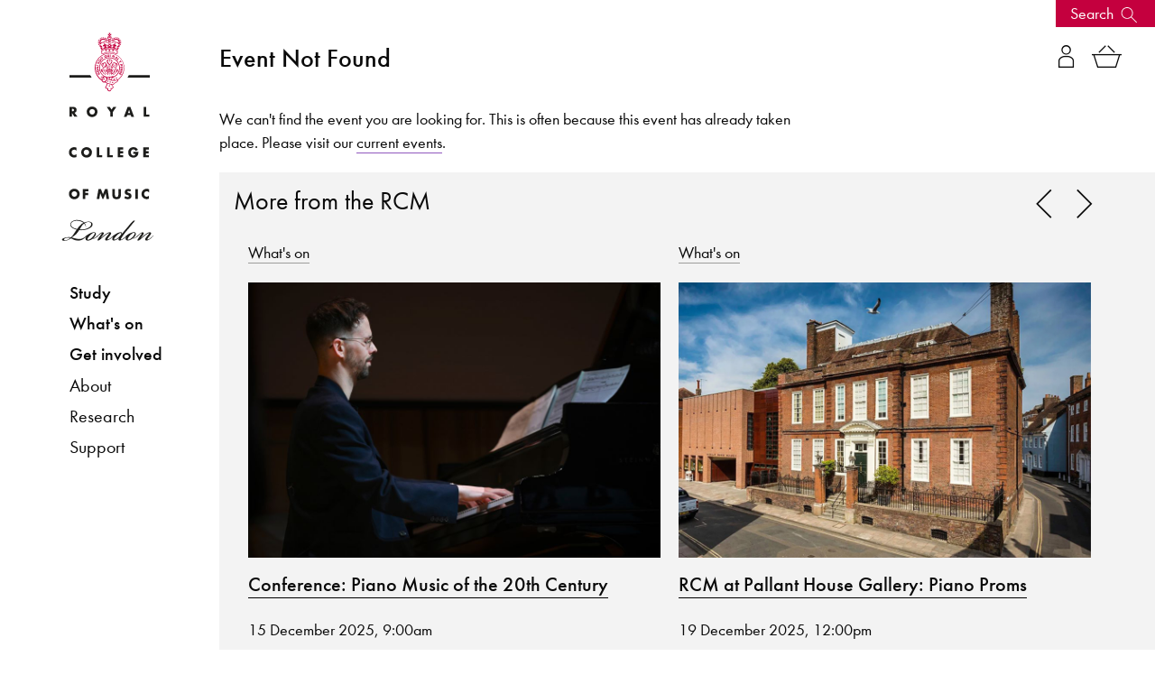

--- FILE ---
content_type: text/html; charset=utf-8
request_url: https://www.rcm.ac.uk/events/details/?id=2365098
body_size: 101155
content:


<!doctype html>
<html class="no-js" lang="en">
  <head>
    <meta charset="utf-8">
    <meta http-equiv="x-ua-compatible" content="ie=edge">
    <meta name="viewport" content="width=device-width, initial-scale=1.0">
        <!-- Event Details Metadata -->

  	<title>Event Not Found | Royal College of Music</title>
    <meta name="robots" content="noindex">
  


<!-- navigation object : _Bring in header --><!-- Start VWO Async SmartCode -->
<link rel="preconnect" href="https://dev.visualwebsiteoptimizer.com" />
<script type='text/javascript' id='vwoCode'>
window._vwo_code || (function() {
var account_id=890938,
version=2.1,
settings_tolerance=2000,
hide_element='body',
hide_element_style = 'opacity:0 !important;filter:alpha(opacity=0) !important;background:none !important;transition:none !important;',
/* DO NOT EDIT BELOW THIS LINE */
f=false,w=window,d=document,v=d.querySelector('#vwoCode'),cK='_vwo_'+account_id+'_settings',cc={};try{var c=JSON.parse(localStorage.getItem('_vwo_'+account_id+'_config'));cc=c&&typeof c==='object'?c:{}}catch(e){}var stT=cc.stT==='session'?w.sessionStorage:w.localStorage;code={use_existing_jquery:function(){return typeof use_existing_jquery!=='undefined'?use_existing_jquery:undefined},library_tolerance:function(){return typeof library_tolerance!=='undefined'?library_tolerance:undefined},settings_tolerance:function(){return cc.sT||settings_tolerance},hide_element_style:function(){return'{'+(cc.hES||hide_element_style)+'}'},hide_element:function(){if(performance.getEntriesByName('first-contentful-paint')[0]){return''}return typeof cc.hE==='string'?cc.hE:hide_element},getVersion:function(){return version},finish:function(e){if(!f){f=true;var t=d.getElementById('_vis_opt_path_hides');if(t)t.parentNode.removeChild(t);if(e)(new Image).src='https://dev.visualwebsiteoptimizer.com/ee.gif?a='+account_id+e}},finished:function(){return f},addScript:function(e){var t=d.createElement('script');t.type='text/javascript';if(e.src){t.src=e.src}else{t.text=e.text}d.getElementsByTagName('head')[0].appendChild(t)},load:function(e,t){var i=this.getSettings(),n=d.createElement('script'),r=this;t=t||{};if(i){n.textContent=i;d.getElementsByTagName('head')[0].appendChild(n);if(!w.VWO||VWO.caE){stT.removeItem(cK);r.load(e)}}else{var o=new XMLHttpRequest;o.open('GET',e,true);o.withCredentials=!t.dSC;o.responseType=t.responseType||'text';o.onload=function(){if(t.onloadCb){return t.onloadCb(o,e)}if(o.status===200||o.status===304){_vwo_code.addScript({text:o.responseText})}else{_vwo_code.finish('&e=loading_failure:'+e)}};o.onerror=function(){if(t.onerrorCb){return t.onerrorCb(e)}_vwo_code.finish('&e=loading_failure:'+e)};o.send()}},getSettings:function(){try{var e=stT.getItem(cK);if(!e){return}e=JSON.parse(e);if(Date.now()>e.e){stT.removeItem(cK);return}return e.s}catch(e){return}},init:function(){if(d.URL.indexOf('__vwo_disable__')>-1)return;var e=this.settings_tolerance();w._vwo_settings_timer=setTimeout(function(){_vwo_code.finish();stT.removeItem(cK)},e);var t;if(this.hide_element()!=='body'){t=d.createElement('style');var i=this.hide_element(),n=i?i+this.hide_element_style():'',r=d.getElementsByTagName('head')[0];t.setAttribute('id','_vis_opt_path_hides');v&&t.setAttribute('nonce',v.nonce);t.setAttribute('type','text/css');if(t.styleSheet)t.styleSheet.cssText=n;else t.appendChild(d.createTextNode(n));r.appendChild(t)}else{t=d.getElementsByTagName('head')[0];var n=d.createElement('div');n.style.cssText='z-index: 2147483647 !important;position: fixed !important;left: 0 !important;top: 0 !important;width: 100% !important;height: 100% !important;background: white !important;';n.setAttribute('id','_vis_opt_path_hides');n.classList.add('_vis_hide_layer');t.parentNode.insertBefore(n,t.nextSibling)}var o=window._vis_opt_url||d.URL,s='https://dev.visualwebsiteoptimizer.com/j.php?a='+account_id+'&u='+encodeURIComponent(o)+'&vn='+version;if(w.location.search.indexOf('_vwo_xhr')!==-1){this.addScript({src:s})}else{this.load(s+'&x=true')}}};w._vwo_code=code;code.init();})();
</script>
<!-- End VWO Async SmartCode -->

<!-- Google Tag Manager -->
<script>(function(w,d,s,l,i){w[l]=w[l]||[];w[l].push({'gtm.start':
new Date().getTime(),event:'gtm.js'});var f=d.getElementsByTagName(s)[0],
j=d.createElement(s),dl=l!='dataLayer'?'&l='+l:'';j.async=true;j.src=
'https://www.googletagmanager.com/gtm.js?id='+i+dl;f.parentNode.insertBefore(j,f);
})(window,document,'script','dataLayer','GTM-WJNNVXH');</script>
<!-- End Google Tag Manager -->







<!-- Collected CSS -->
<!--
<link rel="stylesheet" type="text/css" media="" href="/media/rcmacuk/styleassests/2017css/collected.css" />
-->

<link rel="stylesheet" type="text/css" media="" href="/media/rcmacuk/styleassests/2017css/collected.css" />
<!-- Custom CSS -->

<link rel="stylesheet" type="text/css" media="" href="/media/rcmacuk/styleassests/2017css/custom.css" />




<link rel="stylesheet" type="text/css" media="" href="/media/rcmacuk/styleassests/2017css/study.css" />


<!-- Style Switcher -->

<!-- events-->

<link rel="stylesheet" type="text/css" media="" href="/media/rcmacuk/styleassests/2017css/events.css" />





<!-- Font.com CDN CSS -->
<link type="text/css" rel="stylesheet" href="//fast.fonts.net/cssapi/39e97f65-fc2b-4991-8434-1439ea98742c.css"/>

<!-- Icons -->
<!-- <link rel="stylesheet" type="text/css" media="" href="/media/rcmacuk/styleassests/2017css/fontello.css" /> -->

<link type="text/css" rel="stylesheet" href="/rcmiconsnew/css/fontello.css"/>

<!-- Exclude Search Engines -->






<!-- Owl -->
<link rel="stylesheet" type="text/css" media="" href="/media/rcmacuk/styleassests/2017css/owlcsscollected.css" />

<!-- JQuery -->
<script type="text/javascript" src="/media/rcmacuk/styleassests/2017js/jquery.js"></script>
<script type="text/javascript" src="/media/rcmacuk/styleassests/2017js/twfetcher.js"></script>




<!-- <script src="https://tickets.rcm.ac.uk/royalcollegeofmusic/api/v3/webcomponents/js"></script> -->
<!-- <link rel="import" href="https://tickets.rcm.ac.uk/royalcollegeofmusic/api/v3/webcomponents/html" /> -->
<script src="https://webcomponents.spektrix.com/stable/webcomponents-loader.js"></script>
<script src="https://webcomponents.spektrix.com/stable/spektrix-component-loader.js" data-components="spektrix-basket-summary,spektrix-merchandise,spektrix-login-status,spektrix-memberships,spektrix-donate" async></script>

<script>
document.addEventListener("keypress", function(event) {
  if (event.key === "Enter" || event.key ==="Space") {
    event.preventDefault();
      console.log("Enter pressed!");
document.activeElement.click();
  }
});
</script>

</head>
<body >
<!-- Google Tag Manager (noscript) -->
<noscript><iframe src="https://www.googletagmanager.com/ns.html?id=GTM-WJNNVXH"
height="0" width="0" style="display:none;visibility:hidden"></iframe></noscript>
<!-- End Google Tag Manager (noscript) -->




     


<div class="master-container" id="">

 <div id="navbar">

<div class="skip-link">
    <div class="skip-link__container">
        <a href="#content" class="skip-link__link">Skip to main content</a>
    </div>
</div>



   <div id="nav-panel"> 
     <a href="/" class="logo hide-for-medium"><img alt="RCM logo" src="/media/rcmacuk/styleassests/2017img/rcm-logo-horizontal.svg" id="mobile-logo"/></a>
     <button class="icon-menu-five float-right hide-for-medium mobile-toggle" type="button"><span class="sr-only">Menu</span></button>

<button id="search-banner-toggle-nav">
    <span>Search</span>
    <svg width="26" height="26" viewBox="0 0 26 26" fill="none" xmlns="http://www.w3.org/2000/svg">
        <path d="M10.2601 18.5921C7.79613 18.5921 5.43284 17.6132 3.69045 15.8708C1.94802 14.1285 0.969238 11.7652 0.969238 9.30115C0.969238 6.83715 1.94813 4.47386 3.69045 2.73147C5.4328 0.989034 7.79613 0.0102539 10.2601 0.0102539C12.7241 0.0102539 15.0874 0.98915 16.8298 2.73147C18.5723 4.47381 19.551 6.83715 19.551 9.30115C19.5488 11.7647 18.5692 14.1264 16.8273 15.8683C15.0854 17.6103 12.7237 18.59 10.2601 18.5921ZM10.2601 1.30644C8.13986 1.30644 6.10629 2.14876 4.60705 3.64807C3.10779 5.14733 2.26543 7.18078 2.26543 9.30115C2.26543 11.4215 3.10774 13.455 4.60705 14.9542C6.10631 16.4535 8.13977 17.2959 10.2601 17.2959C12.3805 17.2959 14.414 16.4535 15.9132 14.9542C17.4125 13.455 18.2548 11.4215 18.2548 9.30115C18.2526 7.18159 17.4096 5.14938 15.9107 3.6506C14.4118 2.15183 12.3798 1.30875 10.2601 1.30644Z" fill="white"/>
        <path d="M15.7883 15.7496L16.7049 14.833L25.9692 24.0973L25.0526 25.0139L15.7883 15.7496Z" fill="white"/>
    </svg>
</button>

      <a href="/" class="logo show-for-medium" style="display: block"> <img alt="RCM logo" src="/media/rcmacuk/styleassests/2017img/rcm-logo-portrait.svg" id="vert-logo" class="desktop-spacer"/>  </a>
<nav>
     <div id="nav-container">

     <ul class="menu vertical"  id="primary-shortscreen">
<li id="shortscreen-toggle"><a tabindex="0">Menu</a></li>
</ul>
       <ul class="menu vertical" id="primary-nav">
         <li><a tabindex="0" class="top-3-menu study-pri-link" >Study</a>
           <ul class="menu vertical study-foldout">
             <li  class="top-3-menu hr-below"><a tabindex="0" href="/study">Study at the RCM</a></li>
               <li  ><a tabindex="0" class="top-3-menu">Faculties</a>
               <ul class="menu vertical">  
                 <li ><a tabindex="0" href="/brass">Brass</a></li>
                 <li ><a tabindex="0" href="/composition">Composition</a></li>
                 <li  ><a tabindex="0" href="/conducting">Conducting</a></li>
                 <li  ><a tabindex="0" href="/hp">Historical Performance</a></li>
                 <li ><a tabindex="0" href="/keyboard">Keyboard</a></li>
                 <li  ><a href="/percussion">Percussion</a></li>
                 <li><a  href="/strings">Strings</a></li>
                 <li><a tabindex="0" href="/vocal">Vocal & Opera</a></li>
                 <li  ><a tabindex="0" href="/woodwind">Woodwind</a></li>
                </ul>
                </li>
               <li class="hr-above"><a class="top-3-menu" tabindex="0">Courses</a>
                <ul   class="menu vertical">
                 <li><a tabindex="0" href="/courses/">About our courses</a></li>
                 <li><a tabindex="0" href="/courses/undergraduate">Undergraduate</a></li>
                 <li><a tabindex="0" href="/courses/postgraduate">Taught postgraduate</a></li>
                 <li><a tabindex="0" href="/courses/researchdegrees/phd/">Doctor of Philosophy</a></li>
                 <li><a tabindex="0" href="/courses/exchanges">Exchanges</a></li>
                </ul>
               </li>

             <li  class="top-3-menu hr-above"><a tabindex="0"  href="/life" >RCM Life</a></li>
             <li  class="top-3-menu"><a tabindex="0" href="/apply" >Apply</a></li>
             <li class="top-3-menu"><a tabindex="0" href="/junior" >Junior Department</a></li>
             <li class="top-3-menu"><a tabindex="0" href="/international" >International students</a></li>
             <li class="top-3-menu"><a tabindex="0" href="/juniorfellowships">Fellowships</a></li>
             <li class="top-3-menu"><a tabindex="0" href="/prospectus" >Prospectus</a></li>
           </ul>  
         </li>
         <li  ><a tabindex="0" class="top-3-menu whats-onpri-link" >What's on</a>
            <ul class="menu vertical whatson-foldout">
             <li class="top-3-menu"><a tabindex="0" href="/explore">Explore</a></li>
             <li class="top-3-menu"><a tabindex="0" href="/events">Events & festivals</a></li>
             <li class="hr-above"><a tabindex="0" class="top-3-menu">Visiting the RCM</a>
<ul class="menu vertical">
<li><a tabindex="0" href="/visit/discover">Discover</a></li>
<li><a tabindex="0" href="/museum">Museum</a></li>
<li><a tabindex="0" href="/library">Library</a></li>
<li><a tabindex="0" href="/visit/foodanddrink">Café</a></li>
<li><a tabindex="0" href="/visit/accessinformation">Access information</a></li>
<li><a tabindex="0" href="/shop">Shop</a></li>
<li><a tabindex="0" href="/visit/safety">Safety</a></li>
</ul>
            </li>
           <li class="hr-above"></li>
          </ul>
         </li>         
         <li class="menu-spacer" ><a tabindex="0" class="top-3-menu get-involved-pri-link">Get involved</a>
           <ul class="menu vertical getinvolved-foldout">
             <li><a tabindex="0" class="top-3-menu hr-above">RCM Sparks</a>
             <ul class="menu vertical">  
                <li><a tabindex="0" href="/sparks/about">About RCM Sparks</a></li>
                <li><a tabindex="0" href="/sparks/digitalresources">Digital resources</a></li>
                <li><a tabindex="0" href="/sparks/events">Sparks events</a></li>
                <li><a tabindex="0" href="/sparks/schools">Activities for schools</a></li>
                <li><a tabindex="0" href="/sparks/localarea">Working in the local area</a></li>
                <li><a tabindex="0" href="/sparks/learningpathways/">Learning pathways</a></li>
                <li><a tabindex="0" href="/sparks/rcmstudents/">RCM student opportunities</a></li>
                <li><a tabindex="0" href="/sparks/team">Meet the Sparks team</a></li>
             </ul> 
             <li class="top-3-menu hr-above"><a tabindex="0" href="/teachingservice">Learn an instrument</a></li>
             <li class="top-3-menu"><a tabindex="0" href="/support">Donate</a></li>
             <li class="top-3-menu"><a tabindex="0" href="/alumni">Alumni network</a></li>
             <li class="top-3-menu"><a tabindex="0" href="/contact">Keep in touch</a></li>
             </ul> 
         </li>         
         <li><a tabindex="0" class="pri-link">About</a>
             <ul class="menu vertical">
               <li class="top-3-menu"><a tabindex="0" href="/about/news">News</a></li>
               <li class="top-3-menu"><a tabindex="0" href="/upbeat">Upbeat magazine</a></li>
               <li class="top-3-menu"><a tabindex="0" href="/about/historyofthercm">Our history</a></li>
               <li class="top-3-menu"><a tabindex="0" href="/about/strategies-values">Our strategies, values & governance</a></li>
               <li class="hr-above"><a tabindex="0" class="top-3-menu">Hire</a>
                <ul class="menu vertical">
                  <li><a tabindex="0" href="/hire/">Hire information</a></li>  
                  <li><a tabindex="0" href="/hire/hirercmmusicians">Hire RCM musicians</a></li>
                  <li><a tabindex="0" href="https://venuehire.rcm.ac.uk/">Hire an RCM venue</a></li>
                  <li><a tabindex="0" href="https://venuehire.rcm.ac.uk/additional-services/rcm-studios/">Hire RCM Studios team</a></li>
                </ul>
               </li>
               <li class="top-3-menu hr-above"><a tabindex="0" href="/about/jobs">Job vacancies</a></li>
               <li class="top-3-menu"><a tabindex="0" href="/press">Press</a></li>
               <li class="top-3-menu"><a tabindex="0" href="/contact">Contact the RCM</a></li>
             </ul> 
         </li>
         <li><a tabindex="0"  class="pri-link">Research</a>
             <ul class="menu vertical">
               <li class="top-3-menu"><a tabindex="0" href="/research/">Research home</a></li>
               <li class="top-3-menu"><a tabindex="0" href="/research/about">About</a></li>
               <li class="top-3-menu"><a tabindex="0" href="/research/projects">Research projects</a></li>
               <li class="top-3-menu"><a tabindex="0" href="/research/knowledgeexchange">Knowledge Exchange</a></li>
               <li class="top-3-menu"><a tabindex="0" href="/research/people">People</a></li>
               <li class="top-3-menu"><a tabindex="0" href="http://researchonline.rcm.ac.uk/?_ga=1.73161171.1598383544.1473150232">RCM Research Online</a></li>
               <li class="top-3-menu"><a tabindex="0" href="/research/researchdegrees">Research degrees</a></li>
               <li class="top-3-menu"><a tabindex="0" href="/research/researchenquiries">Research enquiries</a></li>
             </ul> 
         </li>
         <li><a tabindex="0" class="pri-link">Support</a>
             <ul class="menu vertical">
               <li class="top-3-menu"><a tabindex="0" href="/support">Supporting the RCM</a></li>
               <li class="top-3-menu"><a tabindex="0" href="/support/donate">Donate now</a></li>
               <li class="hr-above"><a tabindex="0" class="top-3-menu">Ways to support</a>
                <ul class="menu vertical">
                 <li><a tabindex="0" href="/support/friends">Become an RCM Friend</a></li>
                 <li><a tabindex="0" href="/support/supportascholarship">Support a Scholarship</a></li>
                 <li><a tabindex="0" href="/support/legacies">Leave a gift in your Will</a></li>
                </ul>
               </li>
               <li class="top-3-menu hr-above"><a tabindex="0" href="/support/supporters">Our supporters</a></li>
               <li class="top-3-menu"><a tabindex="0" href="/support/team">Meet the team</a></li>
             </ul> 
         </li>
       </ul>
     </div>
</nav>
<div class="show-for-medium hide sidebar-icons">
  <div class="medium-6 columns" style="text-align: center">

 <!--       
    <div id="logged-in">
        <spektrix-logged-in-status connected="true" logged-in="false" first-name="" last-name="" email="">
        <spektrix-basket-event class="style-scope spektrix-logged-in-status">
        
        
    </spektrix-basket-event>
        <span class="spektrix-logged-in-status style-scope">
            
                <template is="dom-if" restamp="true" class="style-scope spektrix-logged-in-status"></template>
                
                    <template is="dom-if" restamp="true" class="style-scope spektrix-logged-in-status"></template>
                    
                <template is="dom-if" restamp="true" class="style-scope spektrix-logged-in-status"></template>
            <template is="dom-if" restamp="true" class="style-scope spektrix-logged-in-status"></template>
            <template is="dom-if" restamp="true" class="style-scope spektrix-logged-in-status"></template>
        </span>
    </spektrix-logged-in-status>
        <a href="https://www.rcm.ac.uk/my-account" class="spek-icons logged-in-link" aria-label="View your account"><span class="icon-logged-in"></span></a>
    </div>
-->
    <div id="login">
        <spektrix-logged-in-status connected="true" logged-in="false" first-name="" last-name="" email="">
        <spektrix-basket-event class="style-scope spektrix-logged-in-status">
        
        
    </spektrix-basket-event>
        <span class="spektrix-logged-in-status style-scope">
            
                <template is="dom-if" restamp="true" class="style-scope spektrix-logged-in-status"></template>
                
                    <template is="dom-if" restamp="true" class="style-scope spektrix-logged-in-status"></template>
                    
                <template is="dom-if" restamp="true" class="style-scope spektrix-logged-in-status"></template>
            <template is="dom-if" restamp="true" class="style-scope spektrix-logged-in-status"></template>
            <template is="dom-if" restamp="true" class="style-scope spektrix-logged-in-status"></template>
        </span>
    </spektrix-logged-in-status>
        <a href="https://www.rcm.ac.uk/my-account" class="spek-icons login-link"  aria-label="Log in to your account"><span tabindex="0" class="icon-login"></span></a>
    </div>
</div>
<div class="medium-6 columns" style="text-align: center">
    <div id="basket-link">
    <spektrix-basket-item-count connected="true" count="0">
        
        
        <spektrix-basket-event class="style-scope spektrix-basket-item-count">
        
        
    </spektrix-basket-event>
        <span class="spektrix-basket-item-count style-scope">
            0
        </span>
    </spektrix-basket-item-count>
       <a href="https://www.rcm.ac.uk/basket" class="spek-icons basket-link" aria-label="View your basket"><span class="icon-basket"></span></a>
       
    </div>
<!--
    <div id="basket-full-link">
      <spektrix-basket-item-count connected="true" count="0">
        
        
        <spektrix-basket-event class="style-scope spektrix-basket-item-count">
        
        
    </spektrix-basket-event>
        <span class="spektrix-basket-item-count style-scope">
            0
        </span>
    </spektrix-basket-item-count>
      <a href="https://www.rcm.ac.uk/basket" class="spek-icons basket-full-link" aria-label="View your full basket"><span class="icon-basket-full"></span></a>
      
    </div>
-->
</div>
<style>

.sidebar-icons {
position: absolute;
bottom: 20px;
width: 90%;
}

#logged-in, #login, #basket-link, #basket-full-link {
display: inline;
}

.spek-icons {
display: inline;
font-size: 25px;
border: none;
}

spektrix-logged-in-status {
display: none;
}

spektrix-logged-in-status[logged-in="true"] + .logged-in-link {
display: inline;
border: none;
color: #9058be;
}

spektrix-logged-in-status[logged-in="false"] + .login-link {
display: inline;
border: none; 
}


#basket-link > spektrix-basket-item-count {
display: none !important;
}

spektrix-basket-item-count[count="0"] + .basket-link {
display: inline;
border: none;
}

spektrix-basket-item-count:not([count="0"]) + .basket-full-link {
display: inline;
border: none; 
color: #9058be;
}

spektrix-basket-item-count:not([count="0"]) {
display: inline;
}

spektrix-basket-item-count {
    float: right;
    position: relative;
    left: 5px;

}

.mobile-spektrix-icons {
position: relative;
    top: 1px;
    right: 42px;
    width: 50%;
    float: right;
    z-index: 1000000;
    }

.mobile-spektrix-icons-menu-open {
top: -103px;
}


</style>

</div>
 </div>
 </div>


 <div id="content-panel">



<button id="search-banner-toggle"  style="background-color: ;">
    <span>Search</span>
    <svg width="26" height="26" viewBox="0 0 26 26" fill="none" xmlns="http://www.w3.org/2000/svg">
        <path d="M10.2601 18.5921C7.79613 18.5921 5.43284 17.6132 3.69045 15.8708C1.94802 14.1285 0.969238 11.7652 0.969238 9.30115C0.969238 6.83715 1.94813 4.47386 3.69045 2.73147C5.4328 0.989034 7.79613 0.0102539 10.2601 0.0102539C12.7241 0.0102539 15.0874 0.98915 16.8298 2.73147C18.5723 4.47381 19.551 6.83715 19.551 9.30115C19.5488 11.7647 18.5692 14.1264 16.8273 15.8683C15.0854 17.6103 12.7237 18.59 10.2601 18.5921ZM10.2601 1.30644C8.13986 1.30644 6.10629 2.14876 4.60705 3.64807C3.10779 5.14733 2.26543 7.18078 2.26543 9.30115C2.26543 11.4215 3.10774 13.455 4.60705 14.9542C6.10631 16.4535 8.13977 17.2959 10.2601 17.2959C12.3805 17.2959 14.414 16.4535 15.9132 14.9542C17.4125 13.455 18.2548 11.4215 18.2548 9.30115C18.2526 7.18159 17.4096 5.14938 15.9107 3.6506C14.4118 2.15183 12.3798 1.30875 10.2601 1.30644Z" fill="white"/>
        <path d="M15.7883 15.7496L16.7049 14.833L25.9692 24.0973L25.0526 25.0139L15.7883 15.7496Z" fill="white"/>
    </svg>
</button>
<div class="search-banner" style="background-color: ;"  >
    <svg id="search-banner-close" width="30" height="30" viewBox="0 0 30 30" fill="none" xmlns="http://www.w3.org/2000/svg">
        <circle cx="15" cy="15" r="15" fill="white"/>
         <path d="M9.99927 10L20.0693 20.07" stroke="black" stroke-linecap="round"/>
        <path d="M9.99927 20.0703L20.0693 10.0003" stroke="black" stroke-linecap="round"/>
    </svg>

    <div class="search-banner__inner">
        <h2 class="search-banner__intro">Search for courses, news, profiles, events</h2>
        <form class="search-banner__form" action="/search" id="header_search">
<input type="hidden" name="cx" value="017527902676183453214:zicf2yk2jqa">
                     <input type="hidden" name="cof" value="FORID:11">
                     <input type="hidden" name="ie" value="UTF-8">
            <label class="show-sr" aria-label="Enter Keyword" for="q">Enter Keyword</label>
            <input type="text" name="query" id="q" placeholder="What are you looking for?" />
            <button type="submit" aria-label="Submit Search">
                <svg width="20" height="20" viewBox="0 0 20 20" fill="none" xmlns="http://www.w3.org/2000/svg">
                    <path d="M7.43175 14.8635C5.46081 14.8635 3.57042 14.0805 2.17669 12.6868C0.782923 11.2931 0 9.4027 0 7.43175C0 5.4608 0.783015 3.57042 2.17669 2.17669C3.57038 0.782923 5.46081 0 7.43175 0C9.4027 0 11.2931 0.783015 12.6868 2.17669C14.0806 3.57038 14.8635 5.4608 14.8635 7.43175C14.8617 9.40233 14.0781 11.2914 12.6848 12.6848C11.2915 14.0782 9.40233 14.8618 7.43175 14.8635ZM7.43175 1.03682C5.73575 1.03682 4.10911 1.71058 2.90987 2.90987C1.71062 4.10913 1.03682 5.73568 1.03682 7.43175C1.03682 9.12783 1.71058 10.7544 2.90987 11.9536C4.10913 13.1529 5.73568 13.8267 7.43175 13.8267C9.12783 13.8267 10.7544 13.1529 11.9536 11.9536C13.1529 10.7544 13.8267 9.12783 13.8267 7.43175C13.8249 5.73632 13.1505 4.11077 11.9516 2.9119C10.7527 1.71303 9.12728 1.03866 7.43175 1.03682Z" fill="white"/>
                    <path d="M11.8538 12.5892L12.587 11.856L19.9979 19.2669L19.2647 20.0001L11.8538 12.5892Z" fill="white"/>
                </svg>
            </button>
        </form>
        <div class="search-banner__recommendations">
            <p class="search-banner__lead">Why not explore...</p>
            <div class="search-banner__row">
                <div class="search-banner__item">
                    <a href="https://www.rcm.ac.uk/courses/undergraduate/bmus/" >
                        <img src="/media/Bachelor of Music student 6x4.jpg" alt="Female student enjoying herself and playing the cello in an orchestra" style="width : 961px; height : 639px;    " />
                        <span>Bachelor of Music programme</span>
                    </a>
                </div>
                <div class="search-banner__item">
                    <a href="https://www.rcm.ac.uk/events/" >
                        <img src="/media/Spring Season 2026 Hero image 6x4.jpg" alt="A male student wearing a black shirt, smiling, holding a bassoon." style="width : 960px; height : 640px;    " />
                        <span>What's On</span>
                    </a>
                </div>
                <div class="search-banner__item">
                    <a href="https://www.rcm.ac.uk/museum/" >
                        <img src="/media/6x4 Guitars in museum.jpg" alt="A pair of guitars, intricately designed, sitting in a glass exhibit case in the museum." style="width : 960px; height : 640px;    " />
                        <span>Discover our Museum</span>
                    </a>
                </div>
                <div class="search-banner__item">
                    <a href="https://www.rcm.ac.uk/about/news/all/2025-03-12qsannouncement2025.aspx" >
                        <img src="/media/QS announcement 2025_6x4 web.jpg" alt="Global No. 1 Music and Performing Arts, QS World University Rankings 2025, 2024, 2023, 2022 on a blue background" style="width : 2000px; height : 1333px;    " />
                        <span>News: Ranked No. 1 for fourth consecutive year</span>
                    </a>
                </div>
            </div>
        </div>
    </div>
</div>


<style>
.bg-bermuda{background-color:#7cc8c5}.bg-black{background-color:#000}.bg-green{background-color:#007377}.bg-gray{background-color:#706f6f}.invert>*:not(.btn-invert){color:#fff}.panel-p-small,.theme-2024 .feature-video-row .row,.theme-2024 .feature-video-row .modal .modal-dialog,.modal .theme-2024 .feature-video-row .modal-dialog{padding-top:3.125rem;padding-bottom:3.125rem}@media (min-width: 640px){.panel-p-small,.theme-2024 .feature-video-row .row,.theme-2024 .feature-video-row .modal .modal-dialog,.modal .theme-2024 .feature-video-row .modal-dialog{padding-top:5.625rem;padding-bottom:5.625rem}}@media (min-width: 1919px){.panel-p-small,.theme-2024 .feature-video-row .row,.theme-2024 .feature-video-row .modal .modal-dialog,.modal .theme-2024 .feature-video-row .modal-dialog{padding-top:6.25rem;padding-bottom:6.25rem}}.panel-p,.card-columns,.theme-2024 #footer,.theme-2024 .breakout-begin,.theme-2024 .conc-container+hr,.theme-2024 .contact-card+hr,.theme-2024 .main-page-content:not(.conc-container,.contact-card,.inline-image){padding-top:3.125rem;padding-bottom:3.125rem}@media (min-width: 640px){.panel-p,.card-columns,.theme-2024 #footer,.theme-2024 .breakout-begin,.theme-2024 .conc-container+hr,.theme-2024 .contact-card+hr,.theme-2024 .main-page-content:not(.conc-container,.contact-card,.inline-image){padding-top:5.625rem;padding-bottom:5.625rem}}@media (min-width: 1023px){.panel-p,.card-columns,.theme-2024 #footer,.theme-2024 .breakout-begin,.theme-2024 .conc-container+hr,.theme-2024 .contact-card+hr,.theme-2024 .main-page-content:not(.conc-container,.contact-card,.inline-image){padding-top:6.25rem;padding-bottom:6.25rem}}@media (min-width: 1919px){.panel-p,.card-columns,.theme-2024 #footer,.theme-2024 .breakout-begin,.theme-2024 .conc-container+hr,.theme-2024 .contact-card+hr,.theme-2024 .main-page-content:not(.conc-container,.contact-card,.inline-image){padding-top:6.875;padding-bottom:6.875}}.panel-m-small{margin-top:3.125rem;margin-bottom:3.125rem}@media (min-width: 640px){.panel-m-small{margin-top:5.625rem;margin-bottom:5.625rem}}@media (min-width: 1919px){.panel-m-small{margin-top:6.25rem;margin-bottom:6.25rem}}.panel-m{margin-top:3.125rem;margin-bottom:3.125rem}@media (min-width: 640px){.panel-m{margin-top:5.625rem;margin-bottom:5.625rem}}@media (min-width: 1023px){.panel-m{margin-top:6.25rem;margin-bottom:6.25rem}}@media (min-width: 1919px){.panel-m{margin-top:6.875;margin-bottom:6.875}}.list-unstyled{list-style:none;padding:0;margin:0}.sr-only{position:absolute;left:-62.5rem;top:auto;width:1px;height:1px;overflow:hidden;color:#000}.swiper-pagination{position:relative!important;width:auto!important;height:auto!important}.ratio-16x9{position:relative;width:100%;padding-top:56.25%;overflow:hidden}.ratio-16x9>*{position:absolute;top:0;left:0;bottom:0;right:0;width:100%;height:100%}.btn{border:0;padding:.625rem 1.25rem;color:inherit;font-size:1rem;letter-spacing:-.03em;line-height:1.125rem}.btn-invert{background-color:#fff;color:#000}.btn-invert:hover{background-color:transparent;border:1px solid #FFF;color:#fff}.btn-text{border:0}.invert .btn-text{color:#fff}.btn-play-pause{width:2.5rem;height:2.5rem;border-radius:6.25rem;background-image:url('data:image/svg+xml,<svg width="12" height="19" viewBox="0 0 12 19" fill="none" xmlns="http://www.w3.org/2000/svg"><path d="M8.00024 0H12.0002V18.4H8.00024V0Z" fill="white"/><path d="M0 0H4V18.4H0V0Z" fill="white"/></svg>');background-repeat:no-repeat;background-position:50% 50%;background-size:.75rem;background-color:#000}.btn-play-pause span{color:#000}.invert .btn-play-pause{background-color:#fff;background-image:url('data:image/svg+xml,<svg width="12" height="19" viewBox="0 0 12 19" fill="none" xmlns="http://www.w3.org/2000/svg"><path d="M8.00024 0H12.0002V18.4H8.00024V0Z" fill="black"/><path d="M0 0H4V18.4H0V0Z" fill="black"/></svg>')}.invert .btn-play-pause:hover{background-color:#ffffffe6}.invert .btn-play-pause.active{background-image:url('data:image/svg+xml,<svg xmlns="http://www.w3.org/2000/svg" height="24px" viewBox="0 -960 960 960" width="24px" fill="black"><path d="M320-200v-560l440 280-440 280Z"/></svg>')}.btn-play-pause.active{background-image:url('data:image/svg+xml,<svg xmlns="http://www.w3.org/2000/svg" height="24px" viewBox="0 -960 960 960" width="24px" fill="white"><path d="M320-200v-560l440 280-440 280Z"/></svg>');background-size:1.875rem}.btn-play{width:2.5rem;height:2.5rem;border-radius:6.25rem;background-color:#fff;background-image:url('data:image/svg+xml,<svg width="30" height="35" viewBox="0 0 30 35" fill="none" xmlns="http://www.w3.org/2000/svg"><path d="M30 17.25L0.374998 34.354L0.375 0.145997L30 17.25Z" fill="%23C4003E"/></svg>');background-repeat:no-repeat;background-position:57% 50%;background-size:1.125rem}.btn-play:hover{background-image:url('data:image/svg+xml,<svg width="30" height="35" viewBox="0 0 30 35" fill="none" xmlns="http://www.w3.org/2000/svg"><path d="M30 17.25L0.374998 34.354L0.375 0.145997L30 17.25Z" fill="%23007377"/></svg>')}@media (min-width: 640px){.btn-play{width:4.375rem;height:4.375rem;background-size:1.875rem}}.btn-close{width:2.5rem;height:2.5rem;border-radius:6.25rem;background-color:#fff;background-image:url('data:image/svg+xml,<svg xmlns="http://www.w3.org/2000/svg" height="24px" viewBox="0 -960 960 960" width="24px" fill="black"><path d="m256-200-56-56 224-224-224-224 56-56 224 224 224-224 56 56-224 224 224 224-56 56-224-224-224 224Z"/></svg>');background-repeat:no-repeat;background-position:50% 50%}.theme-2024 .button.button-red{background-color:#c4003e;color:#fff}.theme-2024 .button.button-red:hover{background-color:transparent;border:1px solid #C4003E;color:#c4003e;background-color:#fff;text-decoration:none}.theme-2024 .feature-box .button{background-color:#fff;color:#000;border:.0625rem solid #38a8aa}.theme-2024 .feature-box .button:hover{background-color:#38a8aa;color:#fff}.calendar{display:flex;flex-direction:column;width:79.744vw;max-width:25.688rem;background-color:#fff}@media (min-width: 1023px){.calendar{width:24.792vw;max-width:28.563rem}}.calendar .calendar-header,.calendar .calendar-days{display:grid;grid-template-columns:repeat(7,1fr);text-align:center}.calendar .calendar-header div,.calendar .calendar-days div{display:flex;align-items:center;justify-content:center;text-align:center;font-size:.869rem;line-height:1.12;color:#000;letter-spacing:0;aspect-ratio:1/1;border-bottom:.87px solid #BFBFBF}.calendar .calendar-header div:not(:last-child),.calendar .calendar-days div:not(:last-child){border-right:.87px solid #BFBFBF}@media (min-width: 1023px){.calendar .calendar-header div,.calendar .calendar-days div{font-size:1rem}}.calendar .calendar-header div{font-weight:600}.calendar .calendar-days div{position:relative}.calendar .calendar-days div.past{color:#0000004d}.calendar .calendar-days div.current{outline:3px solid #000;outline-offset:-3px}.calendar .calendar-days div button{display:flex;align-items:center;justify-content:center;width:100%;height:100%;border:0}.calendar .calendar-days div button:after{content:"";position:absolute;left:0;right:0;bottom:9px;margin:auto;width:4px;height:4px;border-radius:100px;background-color:#000}.swiper-navigation{display:flex;align-items:center;margin-top:1.875rem;padding-bottom:5px}.swiper-navigation *[class*=swiper-button]{width:1.875rem;height:1.875rem;border-radius:6.25rem;background-color:#c4003e;background-image:url('data:image/svg+xml,<svg width="6" height="11" viewBox="0 0 6 11" fill="none" xmlns="http://www.w3.org/2000/svg"><path d="M1 10L5 5.5L1 1" stroke="white"/></svg>');background-position:50% 50%;background-repeat:no-repeat;background-size:.5rem}.invert .swiper-navigation *[class*=swiper-button]{background-color:#fff;background-image:url('data:image/svg+xml,<svg width="6" height="11" viewBox="0 0 6 11" fill="none" xmlns="http://www.w3.org/2000/svg"><path d="M1 10L5 5.5L1 1" stroke="black"/></svg>')}.swiper-navigation *[class*=swiper-button]:focus-visible,.swiper-navigation *[class*=swiper-button]:focus{outline-color:#000}.swiper-navigation *[class*=swiper-button].swiper-button-prev{transform:scaleX(-1)}@media (min-width: 1023px){.swiper-navigation *[class*=swiper-button]{width:2.5rem;height:2.5rem;background-size:.75rem}}.swiper-navigation .swiper-pagination{position:relative;top:auto!important;bottom:auto!important;width:auto!important;margin:0 .625rem;display:flex}.swiper-navigation .swiper-pagination .swiper-pagination-bullet{width:1.875rem;height:1.875rem;opacity:1;display:flex;background-color:transparent;margin:0}@media (min-width: 1023px){.swiper-navigation .swiper-pagination .swiper-pagination-bullet{width:2.5rem;height:2.5rem}}.swiper-navigation .swiper-pagination .swiper-pagination-bullet:before{width:.625rem;height:.625rem;background-color:#e3e3e3;opacity:1;position:relative;content:"";display:block;border-radius:100%;margin:auto}.swiper-navigation .swiper-pagination .swiper-pagination-bullet:focus,.swiper-navigation .swiper-pagination .swiper-pagination-bullet:focus-visible{outline-color:#000}.invert .swiper-navigation .swiper-pagination .swiper-pagination-bullet{background-color:transparent}.invert .swiper-navigation .swiper-pagination .swiper-pagination-bullet:before{background-color:#fff3}.swiper-navigation .swiper-pagination .swiper-pagination-bullet-active{background-color:transparent}.swiper-navigation .swiper-pagination .swiper-pagination-bullet-active:before{background-color:#c4003e}.invert .swiper-navigation .swiper-pagination .swiper-pagination-bullet-active{background-color:transparent}.invert .swiper-navigation .swiper-pagination .swiper-pagination-bullet-active:before{background-color:#ffffffe6}.theme-2024 .main-page-content:not(.conc-container,.contact-card,.inline-image){margin-left:1.875rem;margin-right:1.875rem}.theme-2024 .main-page-content:not(.conc-container,.contact-card,.inline-image)+.contact-card,.theme-2024 .main-page-content:not(.conc-container,.contact-card,.inline-image)+.conc-container{margin-top:-1.875rem}@media (min-width: 640px){.theme-2024 .main-page-content:not(.conc-container,.contact-card,.inline-image)+.contact-card,.theme-2024 .main-page-content:not(.conc-container,.contact-card,.inline-image)+.conc-container{margin-top:-3.125rem}}.theme-2024 .main-page-content:not(.conc-container) .button{background-color:#000;color:#fff;width:-moz-fit-content;width:fit-content;border:1px solid #FFF}.theme-2024 .main-page-content:not(.conc-container) .button:hover{background-color:#fff;border:1px solid #000;color:#000}@media (min-width: 1023px){.theme-2024 .main-page-content:not(.conc-container){width:44.444vw;max-width:46.25rem;margin-left:auto;margin-right:auto}}.theme-2024 .concertina-last{margin-bottom:0!important}.theme-2024 .main-page-content h1,.theme-2024 .main-page-content h2{margin-top:0;margin-bottom:1.25rem}.theme-2024 .main-page-content h1:only-child,.theme-2024 .main-page-content h2:only-child{margin-bottom:0}@media (min-width: 640px){.theme-2024 .main-page-content h1:only-child,.theme-2024 .main-page-content h2:only-child{margin-bottom:-1.25rem}}@media (min-width: 1200px){.theme-2024 .main-page-content h1,.theme-2024 .main-page-content h2{margin-bottom:1.25rem}}.theme-2024 .main-page-content p,.theme-2024 .main-page-content .testimonial__text blockquote p,.testimonial__text blockquote .theme-2024 .main-page-content p{line-height:1.5}.theme-2024 .main-page-content p:last-of-type{margin-bottom:0}.theme-2024 .main-page-content .paragraph-topup{margin-bottom:0!important}@media (min-width: 1023px){.theme-2024 .main-page-content{width:44.444vw;max-width:46.25rem;margin-left:auto;margin-right:auto}}.theme-2024 .row,.theme-2024 .modal .modal-dialog,.modal .theme-2024 .modal-dialog{max-width:none;margin-top:0;margin-bottom:0}.theme-2024 .row .row,.theme-2024 .modal .modal-dialog .row,.modal .theme-2024 .modal-dialog .row,.theme-2024 .row .modal .modal-dialog,.modal .theme-2024 .row .modal-dialog,.theme-2024 .modal .modal-dialog .modal-dialog,.modal .theme-2024 .modal-dialog .modal-dialog{margin:0}.theme-2024 .conc-container,.theme-2024 .contact-card,.theme-2024 .row,.theme-2024 .modal .modal-dialog,.modal .theme-2024 .modal-dialog{margin-left:1.875rem;margin-right:1.875rem}.theme-2024 .conc-container+hr,.theme-2024 .contact-card+hr{padding-bottom:0}.theme-2024 .conc-container+.panel-p-small,.theme-2024 .feature-video-row .conc-container+.row,.theme-2024 .feature-video-row .modal .conc-container+.modal-dialog,.modal .theme-2024 .feature-video-row .conc-container+.modal-dialog,.theme-2024 .contact-card+.panel-p-small,.theme-2024 .feature-video-row .contact-card+.row,.theme-2024 .feature-video-row .modal .contact-card+.modal-dialog,.modal .theme-2024 .feature-video-row .contact-card+.modal-dialog{margin-top:3.125rem}@media (min-width: 1023px){.theme-2024 .conc-container+.panel-p-small,.theme-2024 .feature-video-row .conc-container+.row,.theme-2024 .feature-video-row .modal .conc-container+.modal-dialog,.modal .theme-2024 .feature-video-row .conc-container+.modal-dialog,.theme-2024 .contact-card+.panel-p-small,.theme-2024 .feature-video-row .contact-card+.row,.theme-2024 .feature-video-row .modal .contact-card+.modal-dialog,.modal .theme-2024 .feature-video-row .contact-card+.modal-dialog{margin-top:6.25rem}}@media (min-width: 1023px){.theme-2024 .conc-container,.theme-2024 .contact-card{margin-left:auto;margin-right:auto;margin-bottom:0}}.theme-2024 .contact-card h3{font-size:1.125rem;line-height:1.625rem;margin-top:0}@media screen and (min-width: 1024px){.theme-2024 .contact-card h3{font-size:1.25rem;line-height:1.875rem}}@media (min-width: 1023px){.theme-2024 .row,.theme-2024 .modal .modal-dialog,.modal .theme-2024 .modal-dialog{margin-left:0;margin-right:4.375rem;padding-left:5px}}.theme-2024 .accordion-cta__text .button{border-color:#c4003e}.theme-2024 .button:not(.carousel-row .button,.accordion-cta__text .button,.section-nav .button){min-width:6.875rem;padding:.688rem 1.438rem;font-size:1rem;line-height:1.125;border:0;border-radius:0;background-color:#fff;border:1px solid #FFF;color:#000}.theme-2024 .button:not(.carousel-row .button,.accordion-cta__text .button,.section-nav .button):hover{background-color:transparent;border:1px solid #FFF;color:#fff}.theme-2024 .button:not(.carousel-row .button,.accordion-cta__text .button,.section-nav .button):not(:last-child){margin-right:.625rem}.theme-2024 hr{margin:0}.theme-2024 h1:not(.feature-box h1,.event-banner__title h1),.theme-2024 h2:not(.feature-box h2,.event-banner__title h2){font-weight:700}.theme-2024 p,.theme-2024 .testimonial__text blockquote p,.testimonial__text blockquote .theme-2024 p{font-size:clamp(1rem,.9286rem + .3571vw,1.25rem);line-height:1.3}.theme-2024 p.small,.theme-2024 .testimonial__text blockquote p.small,.testimonial__text blockquote .theme-2024 p.small{font-size:clamp(.875rem,.8393rem + .1786vw,1rem);line-height:1}.theme-2024 blockquote p,.theme-2024 .testimonial__text blockquote p,.testimonial__text .theme-2024 blockquote p{font-weight:400}.theme-2024 a{border-color:#007377}.theme-2024 .feature-video-row .row,.theme-2024 .feature-video-row .modal .modal-dialog,.modal .theme-2024 .feature-video-row .modal-dialog{display:flex;flex-direction:column-reverse;padding-left:1.875rem;padding-right:1.875rem}@media (min-width: 1023px){.theme-2024 .feature-video-row .row,.theme-2024 .feature-video-row .modal .modal-dialog,.modal .theme-2024 .feature-video-row .modal-dialog{flex-direction:row;padding-left:5.625rem;padding-right:4.375rem}}.theme-2024 .feature-video-row img,.theme-2024 .feature-video-row p:last-of-type{margin-bottom:0}.theme-2024 .feature-video-row .columns{height:auto!important;padding:0}.theme-2024 .feature-video-row .feature-box{margin:0;margin-bottom:1.375rem}.theme-2024 .feature-video-row .feature-box h1,.theme-2024 .feature-video-row .feature-box h2{margin-bottom:1.25rem}@media (min-width: 1200px){.theme-2024 .feature-video-row .feature-box h1,.theme-2024 .feature-video-row .feature-box h2{margin-bottom:1.875rem}}.theme-2024 .feature-video-row .feature-box>div{padding:0!important}@media (min-width: 1023px){.theme-2024 .feature-video-row .feature-box{margin-right:1.25rem;margin-bottom:-.5rem;width:29.167vw;max-width:32.5rem}}@media (min-width: 1023px){.theme-2024 .feature-video-row{margin:0!important}}.theme-2024 .feature-box-row{margin-top:0;margin-bottom:3.125rem}@media (min-width: 1023px){.theme-2024 .feature-box-row .feature-box{width:53.958vw;max-width:54.813rem;margin-left:auto;margin-right:auto}}@media (min-width: 1023px){.theme-2024 .feature-box-row{margin:0;margin-bottom:6.25rem!important}}.theme-2024 .breakout-begin{margin-top:0!important}.theme-2024 .breakout-begin .row,.theme-2024 .breakout-begin .modal .modal-dialog,.modal .theme-2024 .breakout-begin .modal-dialog{margin-top:0!important;margin-bottom:0!important}@media (min-width: 1023px){.theme-2024 .kis-widget{min-width:50rem!important;justify-content:center}}.theme-2024 #footer{margin-top:0;margin-bottom:0}.theme-2024 .homepage-box-image{margin-bottom:0!important}.theme-2024 .alert-row .alert-button{background-color:#007377!important;color:#fff;border:1px solid #ffffff}.theme-2024 .alert-row .alert-button:hover{background-color:#fff!important;color:#000;border:1px solid #ffffff}.theme-2024 .d-none{display:none}@media (min-width: 1023px){.accordion-cta__row{display:flex}}.accordion-cta__title{margin-top:0;margin-bottom:1.25rem;line-height:1}@media (min-width: 1023px){.accordion-cta__title{margin-bottom:1.875rem}}.accordion-cta__text{margin-bottom:2.5rem}.accordion-cta__text .button{width:-moz-fit-content;width:fit-content}.accordion-cta__text p,.accordion-cta__text .testimonial__text blockquote p,.testimonial__text blockquote .accordion-cta__text p{max-width:30rem}@media (min-width: 1023px){.accordion-cta__text{width:42%;margin-bottom:0}.accordion-cta__text p+.button{margin-top:.625rem}}.accordion-cta__accordion .conc-container{margin:0;width:100%}@media (min-width: 1023px){.accordion-cta__accordion{width:50%;margin-left:auto}}.breadcrumbs{position:absolute;top:0;left:0;width:auto;max-width:100%;z-index:9999}.breadcrumbs__list{display:flex;padding:0;overflow:auto;background-color:#000}.breadcrumbs__list a{font-size:.938rem;line-height:1.4;color:#fff;border:0;margin:0;padding:.625rem 1.25rem .625rem .938rem}.breadcrumbs__list a:hover{text-decoration:underline;text-underline-offset:2px}.breadcrumbs__list>li{margin-bottom:0;background-repeat:no-repeat;padding-right:0;background-image:url('data:image/svg+xml,<svg width="6" height="11" viewBox="0 0 6 11" fill="none" xmlns="http://www.w3.org/2000/svg"><path d="M1 10L5 5.5L1 1" stroke="white"/></svg>');background-position:center right;background-size:7px}.breadcrumbs__list>li div:not(.hidden){display:flex;align-items:center}.breadcrumbs__list>li div:not(.hidden) button{display:flex;align-items:center;justify-content:center;margin-left:5px;width:25px;height:25px;left:-1rem;position:relative}.breadcrumbs__list>li div:not(.hidden) button svg{width:7px;height:auto}.breadcrumbs__list>li div:not(.hidden) button:hover{cursor:pointer}@media (min-width: 1200px){.breadcrumbs__list>li div:not(.hidden) button{pointer-events:none}}@media (min-width: 1200px){.breadcrumbs__list>li div:not(.hidden):hover{cursor:pointer}.breadcrumbs__list>li div:not(.hidden):hover+div{display:block}}.breadcrumbs__list>li div.hidden{position:absolute;left:0;background-color:#000;padding:.938rem}.breadcrumbs__list>li div.hidden:hover{display:block}.breadcrumbs__list>li:not(:last-child){margin-right:.625rem}.breadcrumbs__list>li:last-child{margin-right:.625rem}.breadcrumbs__list .hidden{display:none}.breadcrumbs__list .is-visible{display:block}.breadcrumbs__list::-webkit-scrollbar{height:6px;width:6px;background:#000}.breadcrumbs__list::-webkit-scrollbar-thumb{background:#706F6F;-webkit-box-shadow:0px 1px 2px rgba(0,0,0,.75)}.breadcrumbs__list::-webkit-scrollbar-corner{background:#000}.breadcrumbs__sub-list{min-width:26.933vw}.breadcrumbs__sub-list li{margin-bottom:0}@media (min-width: 640px){.breadcrumbs__sub-list{min-width:8.681vw}}@media (min-width: 1200px){.breadcrumbs{width:auto}}.card{position:relative}.card__image{position:relative;padding-top:100%;margin-bottom:1.25rem}.card__image picture,.card__image img{position:absolute;top:0;left:0;width:100%;height:100%;margin:0;-o-object-fit:cover;object-fit:cover}@media (min-width: 1023px){.card__image{margin-bottom:1.875rem}}.card__text a{border:0}.card__text a:before{content:"";position:absolute;top:0;left:0;width:100%;height:100%;z-index:1}.card__text p:last-of-type{margin-bottom:0}@media (min-width: 1200px){.theme-2024 .card__text p{font-size:1.125rem}}.card__title{text-decoration:none;margin-bottom:1.25rem;line-height:1.5}.card__title:hover{text-decoration:underline;text-underline-offset:2px}.card-carousel{position:relative;overflow:hidden;padding-left:5px}.card-carousel .swiper{overflow:visible}.card-carousel__title{margin-bottom:1.25rem;margin-top:0}.theme-2024 .card-carousel__title{font-weight:700}@media (min-width: 1200px){.card-carousel__title{margin-bottom:1.875rem}}.card-carousel__slider{overflow:visible}.card-columns{padding-top:0;margin-bottom:-2.5rem}@media (min-width: 640px){.card-columns{display:flex;flex-wrap:wrap;justify-content:space-between}}.card-columns__col{margin-bottom:2.5rem}@media (min-width: 640px){.card-columns__col{width:calc(50% - .625rem)}}@media (min-width: 1023px){.card-columns__col{width:calc(33.333% - .625rem)}.card-columns__col p,.card-columns__col .testimonial__text blockquote p,.testimonial__text blockquote .card-columns__col p{width:90%}}.card-staff{position:relative}.card-staff__inner p,.card-staff__inner .testimonial__text blockquote p,.testimonial__text blockquote .card-staff__inner p{line-height:1.05}@media (max-width: 640px){.card-staff__inner p,.card-staff__inner .testimonial__text blockquote p,.testimonial__text blockquote .card-staff__inner p{font-size:.875rem}}.card-staff__inner p:last-of-type{margin-bottom:0}.card-staff__image{position:relative;padding-top:57.97%;margin-bottom:.625rem}.card-staff__image picture,.card-staff__image img{position:absolute;top:0;left:0;width:100%;height:100%;-o-object-fit:cover;object-fit:cover}@media (min-width: 1023px){.card-staff__image{margin-bottom:1.875rem}}.card-staff__title{margin-bottom:.625rem;margin-top:0;line-height:1}.card-staff__title a{text-decoration:none;border:0}.card-staff__title a:hover{text-decoration:underline;text-underline-offset:2px}.card-staff__title a:before{content:"";position:absolute;top:0;left:0;width:100%;height:100%;z-index:1}@media (max-width: 640px){.card-staff__title{font-size:1rem}}.card-stat__inner p,.card-stat__inner .testimonial__text blockquote p,.testimonial__text blockquote .card-stat__inner p{font-size:clamp(1rem,.9643rem + .1786vw,1.125rem);line-height:1.25;width:98%}.card-stat__inner p:last-of-type{margin-bottom:0}.card-stat__title{margin-top:0;font-size:6.25rem;line-height:1;font-weight:400;font-family:Futura PT W02 Book}@media (min-width: 2560px){.card-stat__title{font-size:6.875rem}}.card-stat--column:not(:last-of-type),.card-stat--row:not(:last-of-type){padding-bottom:2.5rem;margin-bottom:2.5rem;border-bottom:1px solid}@media (min-width: 1023px){.card-stat--row{display:flex;flex-direction:column}.card-stat--row:not(:last-of-type){padding-bottom:0;margin-bottom:0;border-bottom:0;padding-right:2.5rem;margin-right:2.5rem;border-right:1px solid}}@media (min-width: 1023px) and (max-width: 1200px){.card-stat--row h3{font-size:3.75rem}}.discover-uni__inner{margin:0 1.875rem}.discover-uni__row{width:-moz-fit-content;width:fit-content;margin:auto}.event-banner{position:sticky;top:0;color:#fff;background-color:#c4003e;z-index:99999}.event-banner__inner{padding:2rem 1.813rem}@media (min-width: 1023px){.event-banner__inner{padding:2.2rem}}@media (min-width: 1023px){.event-banner__row{display:flex;align-items:flex-start}}.event-banner__title{display:flex;align-items:center;line-height:1.333}.event-banner__title h2{font-size:1rem;letter-spacing:0;font-weight:500;font-family:Futura PT W02 Medium,Futura PT W01 Medium,Helvetica,Roboto,Arial,sans-serif;margin:0}@media (min-width: 1023px){.event-banner__title h2{font-size:1.5rem}}@media (min-width: 1200px){.event-banner__title h2{font-size:1.875rem}}@media (max-width: 1023px){.event-banner__steps{margin-top:1.25rem;max-width:21.25rem}}@media (min-width: 1023px){.event-banner__steps{margin-left:auto}}.event-banner__collapse{display:block;opacity:0;margin-bottom:0;margin-left:.938rem;width:1.375rem;height:1.375rem;background-image:url('data:image/svg+xml,<svg width="13" height="7" viewBox="0 0 13 7" fill="none" xmlns="http://www.w3.org/2000/svg"><path d="M12.2415 5.58621L6.50018 0.482758L0.7588 5.58621" stroke="white" stroke-width="1.27586"/></svg>');background-repeat:no-repeat;background-position:50% 50%;background-size:1rem;transition:opacity .35s ease-out;z-index:-1;border-radius:0}.event-banner__collapse.is-active{opacity:1;z-index:1}.event-banner__collapse.is-collapsed{background-image:url('data:image/svg+xml,<svg width="13" height="7" viewBox="0 0 13 7" fill="none" xmlns="http://www.w3.org/2000/svg"><path d="M0.7588 0.482758L6.50017 5.58621L12.2415 0.482757" stroke="white" stroke-width="1.27586"/></svg>')}.event-banner__collapse:focus-visible{outline:2px dotted #FFF;outline-offset:2px}@media (min-width: 1023px){.event-banner__collapse{background-size:1.375rem}}.is-sticky .event-banner__steps-container.is-collapsed{display:none}.event-banner__step{position:relative}.event-banner__step:not(:first-child){margin-top:.625rem}.event-banner__step.is-hidden{display:none}.event-banner__step-header{display:flex;align-items:center;justify-content:space-between}.event-banner__step-header h3{font-size:.875rem;line-height:1.12;letter-spacing:-.02em;margin:0;margin-right:2.5rem;min-width:5rem}@media (min-width: 1023px){.event-banner__step-header h3{min-width:8.75rem;font-size:1.25rem}}.event-banner__plain{margin:0;width:11.875rem;padding:.813rem .75rem;border:1px solid #FFF;text-align:left;font-size:.875rem;font-weight:450;font-family:Futura PT W02 Medium,Futura PT W01 Medium,Helvetica,Roboto,Arial,sans-serif;line-height:1.12;background-color:transparent;-webkit-appearance:none;-moz-appearance:none;appearance:none;border-radius:0}@media (min-width: 1023px){.event-banner__plain{min-width:13.188rem;width:auto;padding:1.063rem 1.25rem;letter-spacing:-.02em;font-size:1.25rem;background-position:calc(100% - 1.25rem) 50%;background-size:1.125rem}}.event-banner__dropdown{margin:0;width:11.875rem;padding:.813rem .75rem;border:1px solid #FFF;text-align:left;font-size:.875rem;font-weight:450;font-family:Futura PT W02 Medium,Futura PT W01 Medium,Helvetica,Roboto,Arial,sans-serif;line-height:1.12;background-image:url("data:image/svg+xml,%3Csvg xmlns='http://www.w3.org/2000/svg' width='20' height='12' viewBox='0 0 20 12' fill='none'%3E%3Cpath d='M1 1.5L10 10.5L19 1.5' stroke='white' stroke-width='2'/%3E%3C/svg%3E");background-size:.625rem;background-repeat:no-repeat;background-position:calc(100% - .75rem) 50%;background-color:transparent;-webkit-appearance:none;-moz-appearance:none;appearance:none;border-radius:0}.event-banner__dropdown option{background-color:#000;color:#fff}.event-banner__dropdown option:hover{background-color:#fff;color:#000}.event-banner__dropdown:focus-visible{outline:2px dotted #FFF;outline-offset:2px}@media (min-width: 1023px){.event-banner__dropdown{min-width:13.188rem;width:auto;padding:1.063rem 1.25rem;letter-spacing:-.02em;font-size:1.25rem;background-position:calc(100% - 1.25rem) 50%;background-size:1.125rem}}.event-banner__dropdown-body{display:none;position:absolute;margin-top:.5rem;right:0;z-index:100}.is-active .event-banner__dropdown-body{display:block}@media (min-width: 640px){.event-banner__dropdown-body{left:44.3%}}@media (min-width: 1023px){.event-banner__dropdown-body{margin-top:.625rem;left:auto}}.event-banner__cta.button{display:block;width:11.875rem;margin-left:auto;margin-bottom:0;margin-top:.625rem}.event-banner__cta.button:hover{background-color:#000;color:#fff;border-color:#000}.event-banner__cta.button.is-hidden{display:none}.event-banner__cta.button:focus-visible{outline:2px dotted #FFF;outline-offset:2px}@media (min-width: 1023px){.event-banner__cta.button{min-width:13.188rem;width:-moz-fit-content;width:fit-content}}.feature-img-text .swiper-pagination{display:flex;flex-direction:column;align-items:flex-start}.feature-img-text .swiper-pagination+*{margin-top:1.875rem}.feature-img-text .swiper-pagination-bullet{margin:0;line-height:1.03;font-weight:450;opacity:40%;text-align:left;margin-right:1.25rem}.feature-img-text .swiper-pagination-bullet:hover{text-decoration:underline}.feature-img-text .swiper-pagination-bullet:focus,.feature-img-text .swiper-pagination-bullet:focus-visible{opacity:100%}.feature-img-text .swiper-pagination-bullet-active{opacity:100%}.feature-img-text__inner{padding:3.125rem 1.875rem}@media (min-width: 640px){.feature-img-text__inner{display:flex}}@media (min-width: 1023px){.feature-img-text__inner{padding:5.625rem 4.375rem 6.25rem 5.625rem}}.feature-img-text__text{margin-bottom:1.875rem}.feature-img-text__text p,.feature-img-text__text .testimonial__text blockquote p,.testimonial__text blockquote .feature-img-text__text p{line-height:1.16}.feature-img-text__text p:last-of-type{margin-bottom:0}@media (min-width: 640px){.feature-img-text__text{width:50%;margin-bottom:0}.feature-img-text__text p,.feature-img-text__text .testimonial__text blockquote p,.testimonial__text blockquote .feature-img-text__text p{font-size:1.125rem;width:83.3333333333%}}.feature-img-text__title{margin:0;line-height:1.25;font-weight:400;margin-bottom:1.875rem}.feature-img-text__desc.swiper{padding-bottom:60px}@media (max-width: 640px){.feature-img-text__desc.swiper p{width:75%}}@media (min-width: 1200px){.feature-img-text__desc.swiper p{width:22.917vw;max-width:22.875rem}}@media (min-width: 640px){.feature-img-text__images{width:50%}}.feature-img-text__image{position:relative;padding-top:100%}.feature-img-text__image .btn{position:absolute;display:block;width:-moz-fit-content;width:fit-content;left:.938rem;bottom:.938rem;max-width:50%;z-index:2}@media (min-width: 1023px){.feature-img-text__image .btn{left:1.25rem;bottom:1.25rem}}.feature-img-text__image picture,.feature-img-text__image img{position:absolute;top:0;left:0;width:100%!important;height:100%!important;-o-object-fit:cover;object-fit:cover;margin:0}.feature-img-text__pause{position:absolute;right:.938rem;bottom:.938rem;z-index:2}@media (min-width: 1023px){.feature-img-text__pause{right:1.25rem;bottom:1.25rem}}.feature-img-text .swiper-pagination-bullet{background:none;width:auto!important;height:auto!important;margin:0!important;border-radius:0}.feature-img-text .swiper-pagination-bullet:focus{outline:2px dotted;outline-offset:2px}.feature-overview__inner{padding:3.125rem 1.875rem}@media (min-width: 640px){.feature-overview__inner{display:flex;align-items:center}}@media (min-width: 1023px){.feature-overview__inner{padding:5.625rem 4.375rem 6.25rem 5.625rem}}.feature-overview__info{margin-bottom:2.5rem}.feature-overview__info dl{display:flex;flex-wrap:wrap;justify-content:space-between;margin:0;margin-bottom:-.938rem}.feature-overview__info dl div{width:37.333vw;margin-bottom:.938rem}.feature-overview__info dl dt{margin-bottom:5px}.feature-overview__info dl dt,.feature-overview__info dl dd{font-size:1rem;line-height:1.125}@media (min-width: 640px){.feature-overview__info{width:27%;margin-bottom:0}.feature-overview__info dl{flex-direction:column;justify-content:inherit}.feature-overview__info dl div{width:auto}}.feature-overview__intro p,.feature-overview__intro .testimonial__text blockquote p,.testimonial__text blockquote .feature-overview__intro p{font-size:clamp(1.5rem,1.3929rem + .5357vw,2.25rem);font-weight:700;line-height:1.2;width:98%}.feature-overview__intro p:only-child{margin-bottom:0}@media (min-width: 640px){.feature-overview__intro{width:60%;margin-left:10%}}@media (min-width: 1200px){.feature-overview__intro{width:50%}}.feature-video-stats__inner{padding:0 1.875rem}.feature-video-stats__inner .button{display:block;margin-top:1.875rem;width:-moz-fit-content;width:fit-content;margin-bottom:0}@media (min-width: 640px){.feature-video-stats__inner{display:flex}.stats-three-col .feature-video-stats__inner{display:block}}@media (min-width: 1023px){.feature-video-stats__inner{padding:0 4.375rem}}@media (min-width: 1440px){.feature-video-stats__inner{align-items:center}}.feature-video-stats__video{width:100%}.feature-video-stats__stats--two-col{margin-top:3.125rem}@media (min-width: 640px){.feature-video-stats__stats--two-col{width:37%;margin-top:0;margin-left:2.813rem}}.feature-video-stats__stats--three-col{width:100%}.feature-video-stats__stats--three-col .button{color:#000;margin-left:1.875rem}@media (min-width: 1023px){.feature-video-stats__stats--three-col .button{margin-left:4.375rem}}@media (min-width: 1023px){.feature-video-stats__stats--three-col{display:flex;flex-wrap:wrap;justify-content:space-between}.feature-video-stats__stats--three-col .card-stat{width:calc(33.33% - 1.688rem)}.feature-video-stats__stats--three-col .card-stat p{max-width:16.25rem}.feature-video-stats__stats--three-col .card-stat:last-child{width:calc(33.33% - 3.75rem)}}.img-text-slider{position:relative;overflow:hidden}@media (min-width: 1023px){.img-text-slider .swiper{overflow:visible}}.img-text-slider__inner{margin-left:1.875rem;margin-right:1.875rem}@media (min-width: 640px){.img-text-slider__inner{margin-right:0}}@media (min-width: 1023px){.img-text-slider__inner{margin-left:5.625rem}}.img-text-slider__title{margin-top:0;margin-bottom:2.125rem;width:100%}.theme-2024 .img-text-slider__title{font-weight:700;line-height:1}@media (min-width: 1200px){.img-text-slider__title{margin-bottom:2.5rem}}@media (min-width: 640px){.img-text-slider__card{display:flex;align-items:center}}.img-text-slider__image{position:relative;padding-top:99%;margin-bottom:1.875rem}.img-text-slider__image picture,.img-text-slider__image img{position:absolute;top:0;left:0;width:100%;height:100%;-o-object-fit:cover;object-fit:cover}@media (min-width: 640px){.img-text-slider__image{width:38.097vw;margin-bottom:0;padding-top:47%}}@media (min-width: 1200px){.img-text-slider__image{width:29.097vw}}.img-text-slider__text p,.img-text-slider__text .testimonial__text blockquote p,.testimonial__text blockquote .img-text-slider__text p{line-height:1.3}.img-text-slider__text .button{display:flex;align-items:center;width:-moz-fit-content;width:fit-content;height:auto;margin:0;margin-top:1.875rem;padding:0 1.25rem}@media (min-width: 640px){.img-text-slider__text{width:36.889vw;margin-bottom:0;margin-left:4.028vw;max-width:27.75rem}}@media (min-width: 1200px){.img-text-slider__text{width:23.889vw}}.masthead-media{position:relative;overflow:hidden}.masthead-media__inner{display:flex;align-items:flex-end;justify-content:space-between;position:relative;padding:1.25rem 1.875rem;min-height:calc(100vh - 3.75rem);z-index:3}@media (min-width: 1023px){.masthead-media__inner{padding:2.5rem;min-height:36.813rem}}.masthead-media__box{padding:3.438rem 1.875rem 1.875rem;width:69.867vw}.masthead-media__box h1{margin-bottom:1.25rem;line-height:1}.masthead-media__box p,.masthead-media__box .testimonial__text blockquote p,.testimonial__text blockquote .masthead-media__box p{line-height:1.25;margin-bottom:.938rem}.masthead-media__box p:last-of-type{margin-bottom:0}.masthead-media__box *:not(a){color:#fff}.masthead-media__box a,.masthead-media__box .button{min-width:6.875rem;width:auto;margin-bottom:0;margin-top:.938rem;border-radius:0}@media (min-width: 640px){.masthead-media__box{padding-top:3.563rem;width:30.958vw;max-width:27.813rem}}@media (min-width: 1440px){.masthead-media__box{width:24.958vw}}.masthead-media__controls{display:flex;margin-left:1.5rem}.masthead-media__btn{background-color:#c4003e}.masthead-media__btn span{color:#fff}.masthead-media__btn:focus,.masthead-media__btn:focus-visible{outline-color:#fff}.masthead-media__media{position:absolute;top:0;left:0;width:100%;height:100%}.masthead-media__media:before{content:"";position:absolute;top:0;left:0;width:100%;height:100%;background:linear-gradient(360deg,rgba(0,0,0,.5),rgba(0,0,0,0) 50%);z-index:2}.masthead-media__media picture,.masthead-media__media img,.masthead-media__media video{width:100%;height:100%;-o-object-fit:cover;object-fit:cover;margin:0}.modal{position:fixed;top:0;left:0;width:100%;height:100%;background:rgba(0,0,0,.5);opacity:0;visibility:hidden;height:0;z-index:-1;transition:opacity .25s ease-out}.modal.is-visible{opacity:1;height:100%;visibility:visible;z-index:99999}@media (min-width: 1023px){#content-panel .modal{left:19%;width:81%}}@media (min-width: 1900px){#content-panel .modal{left:361px;width:1539px}}.modal .modal-dialog{display:flex;align-items:center;justify-content:center;height:100%}.modal .modal-content{position:relative;width:100%;background-color:#fff;max-width:60vw}@media (min-width: 1023px){.modal .modal-content{width:90%}}.modal .btn-close{position:absolute;bottom:calc(100% + 1.25rem);right:0}.modal-video iframe{border:0}.progress{--scroll: 0%;background:linear-gradient(to right,rgb(196,0,62) var(--scroll),rgb(239,239,239) 0);position:absolute;top:auto;bottom:-8px;width:100%;height:8px;transition:height .25s ease-in-out;z-index:1000}#search-banner-toggle,#search-banner-toggle-nav{margin:0;position:absolute;right:0;top:0;background-color:#c4003e;color:#fff;padding:0 1.2rem;display:block;z-index:999;font-size:25px;line-height:60px;z-index:99999;display:none}@media (min-width: 1023px){#search-banner-toggle,#search-banner-toggle-nav{display:block;top:0;line-height:30px;font-size:18px;padding:0 1rem}}#search-banner-toggle svg,#search-banner-toggle-nav svg{top:5px;position:relative}@media (min-width: 1023px){#search-banner-toggle svg,#search-banner-toggle-nav svg{height:18px;margin-left:0rem}}#search-banner-toggle span,#search-banner-toggle-nav span{display:none}@media (min-width: 1023px){#search-banner-toggle span,#search-banner-toggle-nav span{display:inline}}#search-banner-toggle-nav{display:block}@media (min-width: 1023px){#search-banner-toggle-nav{display:none}}#search-banner-close{margin:0;position:absolute;top:10px;right:20px;display:block;z-index:999;cursor:pointer}.search-banner{position:absolute;top:0;color:#fff;background-color:#c4003e;z-index:99999;width:100%;height:0px;transition:height .15s ease-out;overflow:hidden;display:block}.search-banner.is-active{display:block;height:100%}@media (min-width: 1023px){.search-banner.is-active{height:calc(392px + 4rem)}}.search-banner__inner{padding:3rem 1.813rem;margin:0 auto;max-width:750px}@media (min-width: 1023px){.search-banner__inner{padding:4rem 0}}.search-banner__form{position:relative;margin:30px auto}.search-banner__form input[type=text]{border:1px #FFF solid;padding-left:60px;height:58px;line-height:58px;color:#fff;font-family:Futura PT W02 Book;background-color:transparent;width:100%;font-size:18px}.search-banner__form input[type=text]::-moz-placeholder{color:#fffc}.search-banner__form input[type=text]::placeholder{color:#fffc}.search-banner__form button{position:absolute;left:0px;height:58px;width:58px}.search-banner__row{display:flex;align-items:flex-start;gap:11px;flex-wrap:wrap}@media (min-width: 640px){.search-banner__row{flex-wrap:no-wrap}}.search-banner__intro{font-size:clamp(1rem,.9286rem + .3571vw,1.25rem);line-height:1;text-align:center;font-weight:700;margin-top:0;margin-bottom:1.25rem}.search-banner__item{width:calc(50% - 10px)}@media (min-width: 1023px){.search-banner__item{width:179px}}.search-banner__item a{text-decoration:none;border-bottom:0px}.search-banner__item img{height:212px;-o-object-fit:cover;object-fit:cover;margin:0;max-height:212px}@media (min-width: 1023px){.search-banner__item img{max-height:106px}}.search-banner__item span{margin:0;padding-top:10px;color:#fff;text-decoration:none;font-weight:700}#content{z-index:0;position:relative}.show-sr{position:absolute;left:-9999px}.mobile-toggle{position:relative;right:60px}.mobile-toggle.icon-cross{left:auto}.section-nav{position:sticky;top:0;background-color:#fff;z-index:99999}.section-nav__inner .button-red{color:#fff;width:-moz-fit-content;width:fit-content;min-width:7.188rem;margin:0;border:1px #C4003E solid}@media (min-width: 1023px){.section-nav__inner{padding:1.5rem 0}}.section-nav__header{display:flex;align-items:center;justify-content:space-between;padding:.75rem 0}@media (min-width: 1023px){.section-nav__header{display:none;visibility:hidden}}.section-nav__toggle{font-size:1.125rem;line-height:1.3}@media (max-width: 1023px){.section-nav__toggle{display:flex;align-items:center;padding:0;border:0;margin-top:0;-webkit-appearance:none;-moz-appearance:none;background-color:transparent;text-decoration:none;width:100%;color:#000}.section-nav__toggle+.section-nav__nav-collapse.collapsing,.section-nav__toggle+.section-nav__nav-collapse.show{border-top:1px solid #000}.section-nav__toggle svg{margin-left:8px}.section-nav__toggle.show svg{transform:scaleY(-1)}}@media (min-width: 1023px){.section-nav__toggle{display:none}}.section-nav__nav-collapse.collapse{display:none}.section-nav__nav-collapse.collapse.show{display:block}@media (min-width: 1023px){.section-nav__nav-collapse.collapse{display:block!important}}@media (max-width: 1023px){.section-nav nav{padding-top:1.25rem;padding-bottom:1.25rem;border-top:1px solid rgba(0,0,0,.2);margin-top:.75rem}}@media (min-width: 1023px){.section-nav nav{position:relative}}.section-nav ul{margin-bottom:0}.section-nav ul li{position:relative}.section-nav ul li.active a:after{display:block}.section-nav a{display:block;color:#000;margin:0;border:0;font-size:1.125rem;line-height:1.3}.section-nav a:hover{text-decoration:underline;text-underline-offset:2px}@media (min-width: 1023px){.section-nav nav>ul{height:100%}}@media (min-width: 1023px){.section-nav nav>ul>li{display:flex;align-items:center;height:100%;width:calc(100% - 7.5rem);margin-bottom:0}}@media (min-width: 1023px){.section-nav nav>ul>li>ul{display:flex;align-items:center;height:rem(44px);flex:auto;overflow:hidden;padding-left:4px}}.section-nav nav>ul>li>ul li{position:relative}@media (min-width: 1023px){.section-nav nav>ul>li>ul li{flex-shrink:0;display:flex;align-items:center;height:100%;margin-bottom:0}}@media (max-width: 1023px){.section-nav nav>ul>li>ul li:not(:last-child){margin-bottom:1.25rem}}@media (min-width: 1023px){.section-nav nav>ul>li>ul li:not(:last-child){padding-right:2.5rem}}@media (min-width: 1440px){.section-nav nav>ul>li>ul li:not(:last-child){padding-right:3.125rem}}@media (min-width: 1023px){.section-nav nav>ul>li>ul a:after{bottom:0}}@media (max-width: 1023px){.section-nav__more-toggle{display:none!important}}@media (min-width: 1023px){.section-nav__more-toggle{display:flex;align-items:center;position:absolute;top:0;right:0;bottom:0;margin:auto;height:100%;background-color:#fff;color:#000;padding:0;border:0;font-weight:700;-webkit-appearance:none;-moz-appearance:none;z-index:2}.section-nav__more-toggle svg{margin-left:5px}.section-nav__more-toggle>button{padding-left:1.25rem;border-left:1px solid rgba(0,0,0,.2)}.section-nav__more-toggle.hidden button{display:none}.section-nav__more-toggle:focus{outline-offset:-2px}.section-nav__more-toggle .button-red{margin-left:1.25rem}}.section-nav .dropdown-menu{display:none}.section-nav .dropdown-menu .hide{display:block!important}@media (min-width: 1023px){.section-nav .dropdown-menu{position:absolute;right:0;top:3rem;padding:1.875rem;background-color:#fff;border:1px solid;width:18.75rem;z-index:10000}.section-nav .dropdown-menu.show{display:block}.section-nav .dropdown-menu ul li:only-child{margin-bottom:0}.section-nav .dropdown-menu ul li:not(:last-child){margin-bottom:1.25rem}}.signup{min-height:300px}.signup .message{font-weight:700;margin:20px 0}.signup .small{font-size:.95em;margin:20px 0;display:block}.signup form label{float:none;font-size:1.125rem;margin-bottom:5px;font-family:Futura PT W02 Medium,Helvetica,Roboto,Arial,sans-serif;margin-top:10px;display:block}.signup form label span{text-transform:uppercase;float:right;opacity:.6;font-size:.7em}.signup form input{width:100%;background-color:#f2edf9;border:1px solid #9058be;margin-bottom:1rem;padding-left:10px;min-height:2.75rem;outline:none;display:block}.signup form input:focus-visible{border-radius:3px}.signup form button{border:.0625rem solid #9058be;text-align:center;padding:1rem;min-height:2.75rem;line-height:1.25rem;color:#fff;background-color:#9058be;font-size:1.125rem;width:33%;margin-right:5px;display:block;margin-top:10px}.skip-link__container{text-align:left;margin:0 auto;width:90.9%}.skip-link a{display:inline-block;position:absolute;top:0;left:-9999px;background-color:#fff;color:#000}.skip-link a:focus{left:10px;top:10px;z-index:9999;background-color:#fff;color:#000}.testimonial{position:relative;overflow:hidden}.testimonial__inner{margin-left:1.875rem;margin-right:1.875rem}@media (min-width: 1023px){.testimonial__inner{margin-left:5.625rem;margin-right:5.625rem}}.testimonial__title{margin-top:0;margin-bottom:2.125rem;width:100%}.theme-2024 .testimonial__title{font-weight:700;line-height:1}@media (min-width: 1200px){.testimonial__title{margin-bottom:2.5rem}}@media (min-width: 640px){.testimonial__row{display:flex;align-items:flex-end}}@media (min-width: 640px){.testimonial__image-slider{width:50%}}.testimonial__image{position:relative;padding-top:100%;margin-bottom:2.5rem}.testimonial__image picture,.testimonial__image img{position:absolute;top:0;left:0;width:100%;height:100%;margin:0;-o-object-fit:cover;object-fit:cover}@media (min-width: 640px){.testimonial__image{margin-bottom:0}}@media (min-width: 640px){.testimonial__text-slider{width:50%;height:100%;margin-left:3.125rem!important}}.testimonial__text p:last-of-type{margin-bottom:0}.testimonial__text blockquote{padding:0;border:0;margin-bottom:1.25rem}.invert .testimonial__text blockquote p{color:#fff}@media (min-width: 640px){.testimonial__text blockquote{margin-bottom:1.875rem}}@media (min-width: 1200px){.testimonial__text{width:26.944vw;max-width:27.375rem}}.video-card{position:relative;padding-top:70%}.video-card__image{position:absolute;top:0;left:0;width:100%;height:100%}.video-card__image picture,.video-card__image img{width:100%;height:100%;margin:0;-o-object-fit:cover;object-fit:cover}.video-card__image .btn-play{position:absolute;top:0;left:0;bottom:0;right:0;margin:auto}.video-card__text{position:relative;padding-left:.938rem;padding-bottom:.938rem;z-index:2}.video-card__text span{display:inline-block;font-size:clamp(1rem,.9643rem + .1786vw,1.125rem);line-height:1;width:-moz-fit-content;width:fit-content}@media (min-width: 1023px){.video-card__text{padding-left:1.25rem;padding-bottom:1.125rem}}@font-face{font-family:swiper-icons;src:url(data:application/font-woff;charset=utf-8;base64,\ [base64]//wADZ2x5ZgAAAywAAADMAAAD2MHtryVoZWFkAAABbAAAADAAAAA2E2+eoWhoZWEAAAGcAAAAHwAAACQC9gDzaG10eAAAAigAAAAZAAAArgJkABFsb2NhAAAC0AAAAFoAAABaFQAUGG1heHAAAAG8AAAAHwAAACAAcABAbmFtZQAAA/gAAAE5AAACXvFdBwlwb3N0AAAFNAAAAGIAAACE5s74hXjaY2BkYGAAYpf5Hu/j+W2+MnAzMYDAzaX6QjD6/4//Bxj5GA8AuRwMYGkAPywL13jaY2BkYGA88P8Agx4j+/8fQDYfA1AEBWgDAIB2BOoAeNpjYGRgYNBh4GdgYgABEMnIABJzYNADCQAACWgAsQB42mNgYfzCOIGBlYGB0YcxjYGBwR1Kf2WQZGhhYGBiYGVmgAFGBiQQkOaawtDAoMBQxXjg/wEGPcYDDA4wNUA2CCgwsAAAO4EL6gAAeNpj2M0gyAACqxgGNWBkZ2D4/wMA+xkDdgAAAHjaY2BgYGaAYBkGRgYQiAHyGMF8FgYHIM3DwMHABGQrMOgyWDLEM1T9/w8UBfEMgLzE////P/5//f/V/xv+r4eaAAeMbAxwIUYmIMHEgKYAYjUcsDAwsLKxc3BycfPw8jEQA/[base64]/uznmfPFBNODM2K7MTQ45YEAZqGP81AmGGcF3iPqOop0r1SPTaTbVkfUe4HXj97wYE+yNwWYxwWu4v1ugWHgo3S1XdZEVqWM7ET0cfnLGxWfkgR42o2PvWrDMBSFj/IHLaF0zKjRgdiVMwScNRAoWUoH78Y2icB/yIY09An6AH2Bdu/UB+yxopYshQiEvnvu0dURgDt8QeC8PDw7Fpji3fEA4z/PEJ6YOB5hKh4dj3EvXhxPqH/SKUY3rJ7srZ4FZnh1PMAtPhwP6fl2PMJMPDgeQ4rY8YT6Gzao0eAEA409DuggmTnFnOcSCiEiLMgxCiTI6Cq5DZUd3Qmp10vO0LaLTd2cjN4fOumlc7lUYbSQcZFkutRG7g6JKZKy0RmdLY680CDnEJ+UMkpFFe1RN7nxdVpXrC4aTtnaurOnYercZg2YVmLN/d/gczfEimrE/fs/bOuq29Zmn8tloORaXgZgGa78yO9/cnXm2BpaGvq25Dv9S4E9+5SIc9PqupJKhYFSSl47+Qcr1mYNAAAAeNptw0cKwkAAAMDZJA8Q7OUJvkLsPfZ6zFVERPy8qHh2YER+3i/BP83vIBLLySsoKimrqKqpa2hp6+jq6RsYGhmbmJqZSy0sraxtbO3sHRydnEMU4uR6yx7JJXveP7WrDycAAAAAAAH//wACeNpjYGRgYOABYhkgZgJCZgZNBkYGLQZtIJsFLMYAAAw3ALgAeNolizEKgDAQBCchRbC2sFER0YD6qVQiBCv/H9ezGI6Z5XBAw8CBK/m5iQQVauVbXLnOrMZv2oLdKFa8Pjuru2hJzGabmOSLzNMzvutpB3N42mNgZGBg4GKQYzBhYMxJLMlj4GBgAYow/P/PAJJhLM6sSoWKfWCAAwDAjgbRAAB42mNgYGBkAIIbCZo5IPrmUn0hGA0AO8EFTQAA);font-weight:400;font-style:normal}:root{--swiper-theme-color:#007aff}.swiper,swiper-container{margin-left:auto;margin-right:auto;position:relative;overflow:hidden;list-style:none;padding:0;z-index:1;display:block}.swiper-vertical>.swiper-wrapper{flex-direction:column}.swiper-wrapper{position:relative;width:100%;height:100%;z-index:1;display:flex;transition-property:transform;transition-timing-function:var(--swiper-wrapper-transition-timing-function,initial);box-sizing:content-box}.swiper-android .swiper-slide,.swiper-wrapper{transform:translateZ(0)}.swiper-horizontal{touch-action:pan-y}.swiper-vertical{touch-action:pan-x}.swiper-slide,swiper-slide{flex-shrink:0;width:100%;height:100%;position:relative;transition-property:transform;display:block}.swiper-slide-invisible-blank{visibility:hidden}.swiper-autoheight,.swiper-autoheight .swiper-slide{height:auto}.swiper-autoheight .swiper-wrapper{align-items:flex-start;transition-property:transform,height}.swiper-backface-hidden .swiper-slide{transform:translateZ(0);-webkit-backface-visibility:hidden;backface-visibility:hidden}.swiper-3d.swiper-css-mode .swiper-wrapper{perspective:1200px}.swiper-3d .swiper-wrapper{transform-style:preserve-3d}.swiper-3d{perspective:1200px}.swiper-3d .swiper-cube-shadow,.swiper-3d .swiper-slide,.swiper-3d .swiper-slide-shadow,.swiper-3d .swiper-slide-shadow-bottom,.swiper-3d .swiper-slide-shadow-left,.swiper-3d .swiper-slide-shadow-right,.swiper-3d .swiper-slide-shadow-top{transform-style:preserve-3d}.swiper-3d .swiper-slide-shadow,.swiper-3d .swiper-slide-shadow-bottom,.swiper-3d .swiper-slide-shadow-left,.swiper-3d .swiper-slide-shadow-right,.swiper-3d .swiper-slide-shadow-top{position:absolute;left:0;top:0;width:100%;height:100%;pointer-events:none;z-index:10}.swiper-3d .swiper-slide-shadow{background:rgba(0,0,0,.15)}.swiper-3d .swiper-slide-shadow-left{background-image:linear-gradient(to left,rgba(0,0,0,.5),rgba(0,0,0,0))}.swiper-3d .swiper-slide-shadow-right{background-image:linear-gradient(to right,rgba(0,0,0,.5),rgba(0,0,0,0))}.swiper-3d .swiper-slide-shadow-top{background-image:linear-gradient(to top,rgba(0,0,0,.5),rgba(0,0,0,0))}.swiper-3d .swiper-slide-shadow-bottom{background-image:linear-gradient(to bottom,rgba(0,0,0,.5),rgba(0,0,0,0))}.swiper-css-mode>.swiper-wrapper{overflow:auto;scrollbar-width:none;-ms-overflow-style:none}.swiper-css-mode>.swiper-wrapper::-webkit-scrollbar{display:none}.swiper-css-mode>.swiper-wrapper>.swiper-slide{scroll-snap-align:start start}.swiper-horizontal.swiper-css-mode>.swiper-wrapper{scroll-snap-type:x mandatory}.swiper-vertical.swiper-css-mode>.swiper-wrapper{scroll-snap-type:y mandatory}.swiper-css-mode.swiper-free-mode>.swiper-wrapper{scroll-snap-type:none}.swiper-css-mode.swiper-free-mode>.swiper-wrapper>.swiper-slide{scroll-snap-align:none}.swiper-centered>.swiper-wrapper:before{content:"";flex-shrink:0;order:9999}.swiper-centered>.swiper-wrapper>.swiper-slide{scroll-snap-align:center center;scroll-snap-stop:always}.swiper-centered.swiper-horizontal>.swiper-wrapper>.swiper-slide:first-child{-webkit-margin-start:var(--swiper-centered-offset-before);margin-inline-start:var(--swiper-centered-offset-before)}.swiper-centered.swiper-horizontal>.swiper-wrapper:before{height:100%;min-height:1px;width:var(--swiper-centered-offset-after)}.swiper-centered.swiper-vertical>.swiper-wrapper>.swiper-slide:first-child{-webkit-margin-before:var(--swiper-centered-offset-before);margin-block-start:var(--swiper-centered-offset-before)}.swiper-centered.swiper-vertical>.swiper-wrapper:before{width:100%;min-width:1px;height:var(--swiper-centered-offset-after)}.swiper-lazy-preloader{width:42px;height:42px;position:absolute;left:50%;top:50%;margin-left:-21px;margin-top:-21px;z-index:10;transform-origin:50%;box-sizing:border-box;border:4px solid var(--swiper-preloader-color,var(--swiper-theme-color));border-radius:50%;border-top-color:transparent}.swiper-watch-progress .swiper-slide-visible .swiper-lazy-preloader,.swiper:not(.swiper-watch-progress) .swiper-lazy-preloader,swiper-container:not(.swiper-watch-progress) .swiper-lazy-preloader{animation:swiper-preloader-spin 1s infinite linear}.swiper-lazy-preloader-white{--swiper-preloader-color:#fff}.swiper-lazy-preloader-black{--swiper-preloader-color:#000}@keyframes swiper-preloader-spin{0%{transform:rotate(0)}to{transform:rotate(360deg)}}.swiper-pagination{position:absolute;text-align:center;transition:.3s opacity;transform:translateZ(0);z-index:10}.swiper-pagination.swiper-pagination-hidden{opacity:0}.swiper-pagination-disabled>.swiper-pagination,.swiper-pagination.swiper-pagination-disabled{display:none!important}.swiper-horizontal>.swiper-pagination-bullets,.swiper-pagination-bullets.swiper-pagination-horizontal,.swiper-pagination-custom,.swiper-pagination-fraction{bottom:var(--swiper-pagination-bottom,8px);top:var(--swiper-pagination-top,auto);left:0;width:100%}.swiper-pagination-bullets-dynamic{overflow:hidden;font-size:0}.swiper-pagination-bullets-dynamic .swiper-pagination-bullet{transform:scale(.33);position:relative}.swiper-pagination-bullets-dynamic .swiper-pagination-bullet-active,.swiper-pagination-bullets-dynamic .swiper-pagination-bullet-active-main{transform:scale(1)}.swiper-pagination-bullets-dynamic .swiper-pagination-bullet-active-prev{transform:scale(.66)}.swiper-pagination-bullets-dynamic .swiper-pagination-bullet-active-prev-prev{transform:scale(.33)}.swiper-pagination-bullets-dynamic .swiper-pagination-bullet-active-next{transform:scale(.66)}.swiper-pagination-bullets-dynamic .swiper-pagination-bullet-active-next-next{transform:scale(.33)}.swiper-pagination-bullet{width:var(--swiper-pagination-bullet-width,var(--swiper-pagination-bullet-size,8px));height:var(--swiper-pagination-bullet-height,var(--swiper-pagination-bullet-size,8px));display:inline-block;border-radius:var(--swiper-pagination-bullet-border-radius,50%);background:var(--swiper-pagination-bullet-inactive-color,#000);opacity:var(--swiper-pagination-bullet-inactive-opacity, .2)}button.swiper-pagination-bullet{border:none;margin:0;padding:0;box-shadow:none;-webkit-appearance:none;-moz-appearance:none;appearance:none}.swiper-pagination-clickable .swiper-pagination-bullet{cursor:pointer}.swiper-pagination-bullet:only-child{display:none!important}.swiper-pagination-bullet-active{opacity:var(--swiper-pagination-bullet-opacity, 1);background:var(--swiper-pagination-color,var(--swiper-theme-color))}.swiper-pagination-vertical.swiper-pagination-bullets,.swiper-vertical>.swiper-pagination-bullets{right:var(--swiper-pagination-right,8px);left:var(--swiper-pagination-left,auto);top:50%;transform:translate3d(0,-50%,0)}.swiper-pagination-vertical.swiper-pagination-bullets .swiper-pagination-bullet,.swiper-vertical>.swiper-pagination-bullets .swiper-pagination-bullet{margin:var(--swiper-pagination-bullet-vertical-gap,6px) 0;display:block}.swiper-pagination-vertical.swiper-pagination-bullets.swiper-pagination-bullets-dynamic,.swiper-vertical>.swiper-pagination-bullets.swiper-pagination-bullets-dynamic{top:50%;transform:translateY(-50%);width:8px}.swiper-pagination-vertical.swiper-pagination-bullets.swiper-pagination-bullets-dynamic .swiper-pagination-bullet,.swiper-vertical>.swiper-pagination-bullets.swiper-pagination-bullets-dynamic .swiper-pagination-bullet{display:inline-block;transition:.2s transform,.2s top}.swiper-horizontal>.swiper-pagination-bullets .swiper-pagination-bullet,.swiper-pagination-horizontal.swiper-pagination-bullets .swiper-pagination-bullet{margin:0 var(--swiper-pagination-bullet-horizontal-gap,4px)}.swiper-horizontal>.swiper-pagination-bullets.swiper-pagination-bullets-dynamic,.swiper-pagination-horizontal.swiper-pagination-bullets.swiper-pagination-bullets-dynamic{left:50%;transform:translate(-50%);white-space:nowrap}.swiper-horizontal>.swiper-pagination-bullets.swiper-pagination-bullets-dynamic .swiper-pagination-bullet,.swiper-pagination-horizontal.swiper-pagination-bullets.swiper-pagination-bullets-dynamic .swiper-pagination-bullet{transition:.2s transform,.2s left}.swiper-horizontal.swiper-rtl>.swiper-pagination-bullets-dynamic .swiper-pagination-bullet,:host(.swiper-horizontal.swiper-rtl) .swiper-pagination-bullets-dynamic .swiper-pagination-bullet{transition:.2s transform,.2s right}.swiper-pagination-fraction{color:var(--swiper-pagination-fraction-color,inherit)}.swiper-pagination-progressbar{background:var(--swiper-pagination-progressbar-bg-color,rgba(0,0,0,.25));position:absolute}.swiper-pagination-progressbar .swiper-pagination-progressbar-fill{background:var(--swiper-pagination-color,var(--swiper-theme-color));position:absolute;left:0;top:0;width:100%;height:100%;transform:scale(0);transform-origin:left top}.swiper-rtl .swiper-pagination-progressbar .swiper-pagination-progressbar-fill{transform-origin:right top}.swiper-horizontal>.swiper-pagination-progressbar,.swiper-pagination-progressbar.swiper-pagination-horizontal,.swiper-pagination-progressbar.swiper-pagination-vertical.swiper-pagination-progressbar-opposite,.swiper-vertical>.swiper-pagination-progressbar.swiper-pagination-progressbar-opposite{width:100%;height:var(--swiper-pagination-progressbar-size,4px);left:0;top:0}.swiper-horizontal>.swiper-pagination-progressbar.swiper-pagination-progressbar-opposite,.swiper-pagination-progressbar.swiper-pagination-horizontal.swiper-pagination-progressbar-opposite,.swiper-pagination-progressbar.swiper-pagination-vertical,.swiper-vertical>.swiper-pagination-progressbar{width:var(--swiper-pagination-progressbar-size,4px);height:100%;left:0;top:0}.swiper-pagination-lock{display:none}.swiper-fade.swiper-free-mode .swiper-slide{transition-timing-function:ease-out}.swiper-fade .swiper-slide{pointer-events:none;transition-property:opacity}.swiper-fade .swiper-slide .swiper-slide{pointer-events:none}.swiper-fade .swiper-slide-active,.swiper-fade .swiper-slide-active .swiper-slide-active{pointer-events:auto}

</style>
<script type="text/javascript">

        const toggleSearch = document.getElementById('search-banner-toggle');
        const toggleSearchNav = document.getElementById('search-banner-toggle-nav');
        const closeSearch = document.getElementById('search-banner-close');
        const bannerSearch = document.querySelector('.search-banner');

        if(bannerSearch) {

            toggleSearch.addEventListener('click', (event) => {
                event.preventDefault();
                toggleSearchBanner()
            });
            toggleSearchNav.addEventListener('click', (event) => {
                event.preventDefault();
                toggleSearchBanner()
            });
            closeSearch.addEventListener('click', (event) => {
                event.preventDefault();
                closeSearchBanner()
            });

            document.getElementById('q').onkeydown = function (e) {
                if (e.key == 'Enter') {
                    event.preventDefault();
                    document.getElementById('header_search').submit()
                }
            };


            function toggleSearchBanner() {
                bannerSearch.classList.toggle('is-active');
            }

            function closeSearchBanner() {
                bannerSearch.classList.remove('is-active');
            }

        }

</script>
   <div id="content">

 <div class="grey-border-full"></div>
 <div class="row hide-for-medium">
 <div class="columns mobile-spektrix-icons" style="text-align: right; z-index: 100000">
    <div id="login">

        <a href="https://www.rcm.ac.uk/my-account" class="spek-icons login-link">
    <spektrix-login-status client-name="royalcollegeofmusic" custom-domain="tickets.rcm.ac.uk" style="display: inline-block">
    <span data-logged-out-container="" style="display: block;">
    <span class="icon-login" role="img" aria-label="My Account"></span>
    </span>
    
    <span data-logged-in-container="" style="display: none;">
    <span class="icon-logged-in" role="img" aria-label="My Account"></span>
    </span>
    </spektrix-login-status>
    
    </a>
    </div>
    
    <div id="basket-link">
     
        <a href="https://www.rcm.ac.uk/basket" class="spek-icons basket-link">
    <spektrix-basket-summary client-name="royalcollegeofmusic" custom-domain="tickets.rcm.ac.uk" class="spek-icons" count="0" total="0.00" discount="0.00">
    <span class="icon-basket" role="img" aria-label="Basket"></span>
    <span class="icon-basket-full" role="img" aria-label="Basket"></span> 
    </spektrix-basket-summary>
    </a>       
     </div>


 </div>
 </div>
      <div id="tertiary-mobile-container" class="hide-for-medium" style="position: relative; top: -37px">        
      <div class="row">
          <div id="tertiary-menu-mobile" class="columns">          
              <ul class="menu vertical tertiary-menu tertiary-right">
               <li class="menu-highlight tag"><a href="/events/">Events &amp; festivals</a></li>
                <li><a href="/events/festivals/">Festivals</a></li> <li><a href="/events/boxoffice/">Ticketing &amp; Box Office</a></li>
            </ul>
          </div>
         
        </div>
        </div>
        
        <div class="blue-border-full" style="position: relative; top: -37px"></div>



    <div class="row header-spacer">
      <div class="small-12 medium-10 columns events-shift-up">
      <h1>Event Not Found</h1>
      </div>
      <div class="show-for-medium medium-2 columns" style="text-align: right">
  



<div id="login">

    <a href="https://www.rcm.ac.uk/my-account" class="spek-icons login-link">
<spektrix-login-status client-name="royalcollegeofmusic" custom-domain="tickets.rcm.ac.uk" style="display: inline-block">
<span data-logged-out-container="" style="display: block;">
<span class="icon-login" role="img" aria-label="My Account"></span>
</span>

<span data-logged-in-container="" style="display: none;">
<span class="icon-logged-in" role="img" aria-label="My Account"></span>
</span>
</spektrix-login-status>

</a>
</div>

<div id="basket-link">
 
    <a href="https://www.rcm.ac.uk/basket" class="spek-icons basket-link">
<spektrix-basket-summary client-name="royalcollegeofmusic" custom-domain="tickets.rcm.ac.uk" class="spek-icons" count="0" total="0.00" discount="0.00">
<span class="icon-basket" role="img" aria-label="Basket"></span>
<span class="icon-basket-full" role="img" aria-label="Basket"></span> 
</spektrix-basket-summary>
</a>       
 </div>

 <style> 
    spektrix-basket-summary[count="0"] > .icon-basket-full {
    display: none !important;
    } 
    
    spektrix-basket-summary:not([count="0"]) > .icon-basket {
    display: none !important;
    } 
    
    </style>

<style>


#logged-in, #login, #basket-link, #basket-full-link {
display: inline;
}

.spek-icons {
display: inline;
font-size: 25px;
border: none;
}

spektrix-logged-in-status {
display: none;
}

spektrix-logged-in-status[logged-in="true"] + .logged-in-link {
display: inline;
border: none;
  color: #9058be;
}

spektrix-logged-in-status[logged-in="false"] + .login-link {
display: inline;
border: none; 
}


#basket-link > spektrix-basket-item-count {
display: none !important;
}

spektrix-basket-item-count[count="0"] + .basket-link {
display: inline;
border: none;
}

spektrix-basket-item-count:not([count="0"]) + .basket-full-link {
display: inline;
border: none; 
color: #9058be;
}

spektrix-basket-item-count:not([count="0"]) {
display: inline;
}

spektrix-basket-item-count {
    float: right;
    position: relative;
    left: 5px;
}

.mobile-spektrix-icons {
  position: relative;
  top: 1px;
  right: 45px;
}

.mobile-spektrix-icons-menu-open {
top: -103px;
}

@media screen and (max-width: 1023px) {
.events-shift-up {
margin-top: -37px;
}
}
</style>
    
          
     	 
        </div>
      </div>
<img src="//rcm.msgfocus.com/v/?tag=eventdetails" style="display:none">

<!-- ASIMUT EVENTS WITH EXCEPTION HANDLING -->



<div class="row">
<div class="medium-4 medium-push-8 large-3 large-offset-1 large-push-8 columns show-for-medium"></div>
<div class="medium-8 medium-pull-4 columns">

<p>We can't find the event you are looking for.  This is often because this event has already taken place.  Please visit our <a href='/events'>current events</a>.</p>
</div>
</div>


<!-- end plan visit -->

<div class="grey-20-back add-gutter carousel-row" id="40640">
<div class="row grey-20-back">
 <div class="morefromrcm-topbar medium-12 columns">
   <div class="owl-icons">
     <a role="link" class="float-right icon-arrow-right mf-next" style="border-bottom: none"></a>
     <a role="link" class="float-right icon-arrow-left mf-previous" style="border-bottom: none"></a>
   </div>
   <h2 class="carousel-title">More from the RCM</h2>
 </div>
</div>
<div class="row grey-20-back" >
 <div id="owl-example" class="owl-carousel morefromthercm">


       
 <!-- BRING IN NEWS -->
  









      
 <!-- ASIMUT EVENTS WITH EXCEPTION HANDLING -->
			
          
<div class="columns shuffle-item">
<p><a class="grey-link" href="/events/">What's on</a></p>
<a href="/events/details/?id=3521212"><img src="/included/eventimages/_museumtour3.jpg" /></a>
<p class="index-title"><a class="black-link" href="/events/details/?id=3521212">Museum Guided Tour</a></p>

       
             <p>10 December 2025, 12:30pm</p>
              

</div>
                     
          
       			
          
<div class="columns shuffle-item">
<p><a class="grey-link" href="/events/">What's on</a></p>
<a href="/events/details/?id=3316140"><img src="/included/eventimages/_pianoconference.jpg" /></a>
<p class="index-title"><a class="black-link" href="/events/details/?id=3316140">Conference: Piano Music of the 20th Century</a></p>

       
             <p>15 December 2025, 9:00am</p>
              

</div>
                     
          
       			
          
<div class="columns shuffle-item">
<p><a class="grey-link" href="/events/">What's on</a></p>
<a href="/events/details/?id=3456939"><img src="/included/eventimages/_pallanthouse.jpg" /></a>
<p class="index-title"><a class="black-link" href="/events/details/?id=3456939">RCM at Pallant House Gallery: Piano Proms</a></p>

       
             <p>19 December 2025, 12:00pm</p>
              

</div>
                     
          
       			
          
<div class="columns shuffle-item">
<p><a class="grey-link" href="/events/">What's on</a></p>
<a href="/events/details/?id=2590213"><img src="/included/eventimages/_twopeopleinmuseum.jpg" /></a>
<p class="index-title"><a class="black-link" href="/events/details/?id=2590213">RCM Museum entry</a></p>

       
            <p>15 September 2025 - 12 December 2025</p>

            

</div>
                     
          
       			
          
<div class="columns shuffle-item">
<p><a class="grey-link" href="/events/">What's on</a></p>
<a href="/events/details/?id=3652242"><img src="/included/eventimages/_museumtour3.jpg" /></a>
<p class="index-title"><a class="black-link" href="/events/details/?id=3652242">Museum Guided Tour</a></p>

       
             <p>07 January 2026, 12:30pm</p>
              

</div>
                     
          
         

      </div>
 </div>





<style>

.plan-link {
color: #9d9d9c;
border-color: #9d9d9c;
margin-right: 1rem;

}
.tag-bubble {
padding: 5px 10px;
border-radius: 11px;
border-bottom: none;
background-color: #dfd2f0;
color: #9058be;
margin-bottom: 0.5rem;
}

.tag-bubble-span {
margin-bottom: 10px;
display: inline-block;
margin-right: 5px;
}   

.logo-row {
margin-top: 1rem;
margin-bottom: 3.25rem;
}

.logo-row div {
float: left !important;
}

.logo-row-title {
margin-top: 0;
padding-top: 1rem;
border-top: 1px solid #9058be; 
}

.events-right-hand {
padding-top: 1rem;
border-top: 3px solid #9058be;
}

.special-offer {
background-color:  #dfd2f0;
padding: 1rem;
margin-bottom: 1.25rem;
}

.book-now, .book-now:hover {
background-color:  #9058be;
border-color:  #9058be;
color: #fff;
font-size: 1.25rem;

}

.pinned-book-now {
position: fixed;
bottom: 0;
width: 100%;
padding: 0.5rem;
background-color: #dfd2f0;
margin-bottom: 0 !important;
z-index: 1000000;

}

.pinned-book-now button {
margin-bottom: 0;
}

.addthis_toolbox a {
border: none !important;
}

.plan-link-selected {
color: #0a0a0a;
font-weight: 700;
}

.plan-visit > div > .main-page-content {
margin-left:0;

}

.plan-visit-row {
margin-bottom: 3.25rem;
}

.special-offer p:last-of-type {
margin-bottom: 0;
}



</style>        </div>

        </div>


<!-- navigation object : _Bring in more from the RCM -->
<!-- navigation object : _Bring in Alerts -->



<!-- navigation object : _Bring in footer --><div class="row">
              <div class="row">
              <div class="small-12 columns"></div>
              <div id="footer-border"></div>
              </div>
            </div>
            <div class="row" id="footer">
              <div class="medium-4 columns">
                <div id="address-block">
                  <p>Royal College of Music</p>
                  <p>Prince Consort Road</p>
                  <p>London SW7 2BS</p>
                  <p>United Kingdom</p>
                 <p>Registered charity No. 309268</p>
                </div>
                <div id="contact-block">
                <p>+44 (0)20 7591 4300</p>
                <p><a href="/contact/" class="footer-link">Contact the RCM</a></p>
                <p><a href="/visit/discover/" class="footer-link">Visit the RCM</a></p>
                </div>
              </div>
              <div class="medium-4 large-5 columns">
                <div id="documents-block">
                <p><a href="/prospectus/?=footerlink" class="footer-link">Read & download the 2026–27 Prospectus</a></p>
                </div>

              </div>
              <div class="medium-4 large-3 columns" >
                <div id="social-icons">
                  <a href="http://www.twitter.com/rcmlondon"><img src="/media/rcmacuk/styleassests/2017img/social-twitter.svg" alt="Twitter" /></a>
                  <a href="http://www.facebook.com/royalcollegeofmusic" ><img src="/media/rcmacuk/styleassests/2017img/social-facebook.svg"  alt="Facebook"/></a>
                  <a href="http://www.instagram.com/rcmlondon" ><img src="/media/rcmacuk/styleassests/2017img/social-instagram.svg" 
 alt="Instagram"/></a>
                  <a href="http://www.youtube.com/rcmlondon" ><img src="/media/rcmacuk/styleassests/2017img/social-youtube.svg" 
 alt="Youtube"/></a>
                  <a href="http://www.weibo.com/RCMLondon" ><img src="/media/rcmacuk/styleassests/2017img/Social-Weibo.svg" alt="Weibo"/></a>
                  <a href="https://mp.weixin.qq.com/mp/homepage?__biz=MzIwNTYzMzY3Nw==&hid=1&sn=797d0688d332c35ec1c289447fa1523e#wechat_redirect" ><img src="/media/rcmacuk/styleassests/2017img/social-wechat.svg" alt="Chinese language site" /></a>
                </div>
                <a href="/events/subscribe/?Subscribe=Subscribe" class="expanded button newsletter-button" id="newsletter-signup">Subscribe</a>
                <div id="footer-links">
                  <p><a href="/websitepolicies/">Website policies</a></p>
                  <p><a href="/websitepolicies/accessibility/">Accessibility</a></p>
                  <p><a href="/sitemap">Sitemap</a></p>
                  <p><a href="/staffandstudentlogin">Student & staff login</a></p>
                </div>

<div class="hide-for-medium" style="height: 6rem"></div>

              </div>
            </div>       
          </div>
        </div>
      </div>
    </div>
  
<!-- Collected JS -->
<!--
<script type="text/javascript" src="/media/rcmacuk/styleassests/2017js/collectedjs.js"></script>
-->
<script type="text/javascript" src="/media/rcmacuk/styleassests/2017js/collectedjs.js"></script>

<!-- Axios -->
<script src="https://unpkg.com/axios/dist/axios.min.js"></script>

<!-- Custom JS -->
<script type="text/javascript" src="/media/rcmacuk/styleassests/2017js/app.js"></script>

<!-- Overwrite Jquery UI Only -->

 <script type="text/javascript" src="/media/rcmacuk/styleassests/2017js/jqueryui.js"></script>
<button id="backtotopbutton" role="button" aria-label="Back to top of page" tabindex="0"
    class="button show-for-medium"
    style="position: fixed; right:2.5rem; bottom: 2.5rem; z-index:111111; color: #000;">
    Back to top
    <i class="float-right icon-arrow-up" aria-hidden="true"></i>
  </button>

  </body>
</html>


--- FILE ---
content_type: text/css
request_url: https://www.rcm.ac.uk/media/rcmacuk/styleassests/2017css/custom.css
body_size: 40231
content:
/*  RCM WEBSITE V7 CUSTOM CSS - David Rees - 2016
 ---------------------------------------------
Contents

1. Colours
2. Grid
*/



/* 1. Colours
---------
*/

.grey-20-back {
background-color: #f3f3f3;
}

#primary-nav >li >a:hover, #primary-nav >li >ul >li >a:hover, #primary-nav >li >ul >li >ul>li>a:hover{
color: #c5003e;
}




#primary-nav > li > ul > li > .primary-menu-dropdown-arrow {
color: #c5003e;
}

.study-foldout {
background-color: #bde3e1 !important;
}

.study-foldout > li > .primary-menu-dropdown-arrow {
color:  #38a8aa !important;
}

.study-pri-link:hover, .study-foldout>li>a:hover, .study-foldout>li>ul>li>a:hover {
color:  #38a8aa !important;
}

.whatson-foldout {
background-color: #dfd2f0 !important;
}

.whatson-foldout > li > .primary-menu-dropdown-arrow {
color:  #9058be !important;
}

.whats-onpri-link:hover, .whatson-foldout>li>a:hover, .whatson-foldout>li>ul>li>a:hover {
color:  #9058be  !important;
}

.getinvolved-foldout {
  background-color: #d0e2f5 !important;
}

.getinvolved-foldout > li > .primary-menu-dropdown-arrow {
color: #0287cb !important;
}

.get-involved-pri-link:hover, .getinvolved-foldout>li>a:hover, .getinvolved-foldout>li>ul>li>a:hover {
color: #0287cb  !important;
}


.hr-above {
border-top: 0.0625rem solid  #c5003e;

}

.hr-below {
border-bottom: 0.0625rem solid  #c5003e;
}

.study-foldout  .hr-above {
border-top: 0.0625rem solid #7cc8c5 !important;
}


.study-foldout  .hr-below {
border-bottom: 0.0625rem solid #7cc8c5 !important;
}

.whatson-foldout  .hr-above {
border-top: 0.0625rem solid  #9058be !important;
}


.whatson-foldout  .hr-below {
border-bottom: 0.0625rem solid #9058be !important;
}

.getinvolved-foldout  .hr-above {
border-top: 0.0625rem solid   #0287cb !important;
}


.getinvoled-foldout  .hr-below {
border-bottom: 0.0625rem solid #0287cb !important;
}

.gallery-item p, .inline-image p, .gallery-arrows i:hover, .fc-next:hover, .fc-previous:hover, .mf-next:hover, .mf-previous:hover, .he-next:hover, .he-previous:hover {
color: #767776;
}

.gallery-item p {
width:75%;
}






.alert {
background-color: #fde141 !important;
}

.rcmred-background {
  background-color: #c5003e !important;
  color: #fff;

}


.zero-index {
z-index: 0 !important;
}

/* Icon Colours */

.icon-social-facebook:before { color: #0b1e62} /* '?' */
.icon-social-instagram:before { color: #5c068c; } /* '?' */
.icon-social-linkedin:before { color: #0287cb;} /* '?' */
.icon-social-twitter:before { color: #fff } /* '?' */
.icon-social-youtube:before { color: #c5003e;} /* '?' */

.currentbranch0 a {
color: #38a8aa;
text-decoration: none;
font-size: 1.25rem;
border-bottom: none !important;
line-height: 1.5rem;
}

.logo {
border-bottom: none !important;
}

@media screen and ( max-width: 1023px ){
.logo {
  margin-left: 1rem;
  }
}

.mobile-toggle {
margin-right: 1rem;
}


/* 2. Grid
---------
*/

/* Assuming 100% width images width for now. */

img {
width: 100%;
}

/* Outside frame and vertical spacing */



@media screen and ( max-width: 549px ){
.row .row {
  margin-left: -0.5rem;
  margin-right: -0.5rem;
  }
}
/*
@media screen and (min-width: 550px) and ( max-width: 999px ){
.row .row {
  margin: 0 0.25rem;
  }

  .feature-box-row {
    margin: 0rem !important;
  }

}
*/

.master-container {
margin: 0 auto;
}

#navbar {
position: relative;
right: 0;
left: 0;
margin-right: auto;
margin-left: auto;
top:0;
background-color: #fff;
}



@media screen and ( min-width: 1024px ){

/* REMOVED MAR 2021
.master-container {
max-width: 120rem;
}
*/
/*
.hr-above {
border-top: 0.0625rem solid  #c5003e;
margin-top: 0.5rem;
}



.hr-below {
border-bottom: 0.0625rem solid  #c5003e;
margin-bottom: 0.5rem;
}
*/

.hr-above {
border-top: 0.0625rem solid  #c5003e;

}



.hr-below {
border-bottom: 0.0625rem solid  #c5003e;

}


.add-gutter {
  padding: 0 1rem;
}

.row, #navbar {
max-width: inherit;
margin:0 auto;
}

}





/* Equalizing Margins for content grid */
.row {
margin: 0 0.5rem;
}

@media screen and ( min-width: 550px ){
.row{
 margin-left: 0;
margin-right: 0;
}

#nav-container{
  margin: 0;
  padding: 0;
}

.row {
max-width: 550px;
margin: 0 auto;
display: block;
}

.hero {
max-width: 550px;
margin: 0 auto;
display: block;
margin-bottom: 0.75rem;
}

.rcmred-background .columns {
padding-left: 0;
padding-right:0;
}

.feature-video-row .row {
margin-left: 0.5rem;
margin-right: 0.5rem;
}

}

@media screen and ( min-width: 1024px ) {
.row {
  margin-left: -0.625rem;
  margin-right:  1.875rem;
  max-width: none;
  }
  .hero{
    max-width: none;
    display: block;
}
}

@media screen and ( min-width: 1466px ){
.row {
  margin-left: -1.25rem;
  margin-right:  3.75rem;
  max-width: none;
  }
}





/* 2.  Vertical Spacing
---------
*/





















@media screen and ( min-width: 1024px ){
.tertiary-menu {
  margin-bottom: 2.75rem;
}

.header-spacer {
  margin-top: 45px;
  margin-bottom: 14px;
}

.tertiary-right {
  margin-top: -33px;
}

.blue-border-full {
  margin-bottom: 0;
}



}

@media screen and ( min-width: 1324px ){

.header-spacer {
  margin-top: 48px
  margin-bottom: none;
}

  .detail-hero {
  margin-top: -18px;
}

  .tertiary-right {
  margin-top: -50px;
}

}



.link-hero img {
margin-bottom: 0;
}

.hero-with-text-fixed img{
margin-bottom: 0;
}



.use-medium {
  font-family: 'Futura PT W02 Medium', 'Futura PT W01 Medium', Helvetica, Roboto, Arial, sans-serif;
}

/* Size 1 */

#tertiary-menu-mobile-landing {
margin: 1.25rem 0;
}

a, .underline {
display: inline;
border-bottom: 1px solid #000;
}

.black-link {
border-bottom: 1px solid #000;
}

.black-link:hover {
border-bottom-color: #9d9d9c;
}

.grey-link {
border-bottom: 1px solid #9d9d9c;
}

.underline-white {
border-bottom: 1px solid #fff;
display:inline-block;
}

.rollover-link {
border-bottom: #fff 1px solid;
}

p {
margin: 0rem 0 1rem 0;
}

h1, .h1 {
font-size: 1.5rem;
line-height: 2.25rem;

}

h1 a, .h1 a {
border-bottom: 3px solid #000;
}

h2, .h2 {
font-size: 1.5rem;
line-height: 1.75rem;
font-family: 'Futura PT W02 Book', 'Futura PT W01 Book', Helvetica, Roboto, Arial, sans-serif;
 margin-top: 1.75rem;
margin-bottom: 1rem;

}

h3, .h3 {
font-size: 1.25rem;
line-height: 2rem;
margin-top: 0.25rem;
}

h4, .h4 {
font-size: 1.125rem;
line-height: 1.625rem;
}

h5, .h5 {
margin-top: 0.5rem;
margin-bottom: 2rem;
}


h5, .h5 {
margin-top: 0.5rem;
margin-bottom: 2rem;
}

h6, .h6 {
margin-top: 0;
margin-bottom: 2rem;
}

.info-box-heading {
margin-top: 0 !important;
}

.feature-box-inner img {
margin-bottom: 1.5rem !important;
}

ul {
margin-top: 1.5rem;
margin-bottom: 1.5rem;
}

p, li {
font-size: 1rem;
line-height: 1.5rem;
}

li {
margin-bottom: 0.85rem;
}

.hero-overlay-caption {
font-size: 1.17rem;
font-family: 'Futura PT W02 Medium', 'Futura PT W01 Medium', Helvetica, Roboto, Arial, sans-serif;
}

.index-title {
font-size: 1.375rem;
line-height: 2.125rem;
font-family: 'Futura PT W02 Medium', 'Futura PT W01 Medium', Helvetica, Roboto, Arial, sans-serif;
}

.feature-title {
font-size: 1.375rem;
line-height: 2.125rem;
font-family: 'Futura PT W02 Medium', 'Futura PT W01 Medium', Helvetica, Roboto, Arial, sans-serif;
}

.carousel-title {
margin-top: 0 !important;
}

.quote {
font-size: 1.125rem;
line-height: 1.625rem;
font-family: 'Futura PT W02 Medium', 'Futura PT W01 Medium', Helvetica, Roboto, Arial, sans-serif;
text-align: center;
}

.landing-hero-overlay-text, .mobile-hero-overlay-text {
font-size: 2rem;
}

@media screen and ( min-width: 1024px )  {
h1, .h1 {
  font-size: 1.75rem;
  line-height: 2.5rem;


}

h2, .h2 {
  font-size: 1.75rem;
  line-height: 2.5rem;
  font-family: 'Futura PT W02 Book', 'Futura PT W01 Book', Helvetica, Roboto, Arial, sans-serif;
  margin-top: 2.5rem;
}

h3, .h3 {
  font-size: 1.375rem;
  line-height: 2.25rem;
  margin-top: 1.75rem;
}

h4, .h4 {
  font-size: 1.25rem;
  line-height: 1.875rem;
}

h5, .h5 {
margin-top: 1.8rem;
}


p, li {
  font-size: 1.125rem;
  line-height: 1.625rem;
}

.hero-overlay-caption {
font-size: 1.31rem;
}


.index-title {
  font-size: 1.375rem;
  line-height: 2.125rem;
  font-family: 'Futura PT W02 Medium', 'Futura PT W01 Medium', Helvetica, Roboto, Arial, sans-serif;
}

.feature-title {
  font-size: 1.75rem;
  line-height: 2.75rem;
  font-family: 'Futura PT W02 Medium', 'Futura PT W01 Medium', Helvetica, Roboto, Arial, sans-serif;
}

.quote {
  font-size: 1.5rem;
  line-height: 1.625rem;
  font-family: 'Futura PT W02 Medium', 'Futura PT W01 Medium', Helvetica, Roboto, Arial, sans-serif;
}

.quote-top-of-landing-page {
  margin-top: -3.85rem;
  margin-bottom: -1rem;
}

.quote-between-feature-boxes {
      margin-top: -2.6rem;
}



.landing-hero-overlay-text {
font-size: 3.125rem;
  margin-top: 2.5rem !important;
}

.home-hero-overlay-text {
  font-size: 3.125rem;
}

.rollover-link {
border-bottom: #fff 2px solid;
}
}

@media screen and ( min-width: 1324px )  {
h1, .h1 {
  font-size: 2.5rem;
  line-height: 3.875rem;


}

h2, .h2 {
  font-size: 2.5rem;
  line-height: 3.5rem;
  font-family: 'Futura PT W02 Book', 'Futura PT W01 Book', Helvetica, Roboto, Arial, sans-serif;
  margin-top: 2.75rem;
}

h3, .h3 {
  font-size: 1.5rem;
  line-height: 2.25rem;
  margin-top: 2rem;
}

h4, .h4 {
  font-size: 1.25rem;
  line-height: 1.875rem;
}

p, li {
  font-size: 1.125rem;
  line-height: 1.625rem;
}

.index-title {
  font-size: 1.5rem;
  line-height: 2.25rem;
  font-family: 'Futura PT W02 Medium', 'Futura PT W01 Medium', Helvetica, Roboto, Arial, sans-serif;
}

.feature-title {
  font-size: 2rem;
  line-height: 3rem;
  font-family: 'Futura PT W02 Medium', 'Futura PT W01 Medium', Helvetica, Roboto, Arial, sans-serif;
}

.quote {
  font-size: 1.5rem;
  line-height: 1.625rem;
  font-family: 'Futura PT W02 Medium', 'Futura PT W01 Medium', Helvetica, Roboto, Arial, sans-serif;

}

.landing-hero-overlay-text {
font-size: 3.75rem;
margin-top: 2.75rem !important;
}


.feature-box-inner img {
margin-bottom: 2rem !important;
}

.home-hero-overlay-text {
 font-size: 3.75rem;
}

.black-link {
display: inline;
border-bottom: #000 2px solid;
}
.rollover-link {
border-bottom: #fff 3px solid;
}


}

/* vertical spacing */

/* There are two main spacings - paragraph spacing (1.25rem at all sizes and block spacing - 45, 60 and 68) */



p, h1, h2, h3, h4, h5, h6, .h1, .h2, .h3, .h4, .h5, .h6, .blue-border-full, .feature-box-row, .link-hero, .study-foldout, .alert,  .alert-row, .link-boxes-row, .concertina-last, .hero-with-text-fixed, .contact-card, .feature-video-row, .carousel-row, .twitter-with-text-fixed {
margin-bottom: 1.25rem;
}

.inline-image {
margin-bottom: 1.25rem;

}



h2, .h2 {
margin-bottom: 0.25rem;
}

h3, .h3 {
margin-top: 0.25rem;
}

h5, .h5 {
margin-top: 0.5rem;
margin-bottom: 2rem;
}

h6, .h6 {
margin-top: 0;
margin-bottom: 2rem;
}

img {
margin-bottom: 0.85rem;
}

.inline-video .row .flex-video {
margin-bottom: 0.85rem;
}



.paragraph-topup, .feature-box-row, .alert-row, .link-boxes-row, .concertina-last, .feature-video-row, .carousel-row, .inline-image, .inline-video, .contact-card,  {
margin-bottom: 2.75rem !important;
}

.breakout-begin {
  margin-top: 0.25rem;
}

.detail-hero {
margin-bottom: 0.35rem !important;
}

.inline-image img {
margin-bottom: 0.25rem;
}

h3, .h3 {
margin-bottom: 0rem;
}

.main-page-content ul {
margin-bottom: 1.25rem;
}

.main-page-content li {
margin-bottom: 0.25rem;
}

.homeevents-topbar h2 {
margin-bottom: 0.75rem;
}

.homeevents-panel img {
margin-bottom: 0.85rem;
}

.homeevents-panel .index-title {
margin-bottom: 0.75rem;
}




@media screen and (min-width: 1024px){

.hero-with-text-fixed {
  margin-bottom: 1.65rem !important;
}

#landing-hero {
  margin-bottom: 2.5rem !important;
}

.rollover-box {
  margin-bottom: 0 !important;
}

.paragraph-topup, .feature-box-row, .alert-row, .link-boxes-row, .concertina-last, .feature-video-row, .carousel-row,  .inline-image, .inline-video  {
margin-bottom:  3.25rem !important;
}

.breakout-begin {
  margin-top: 2rem;
}

.contact-card {
margin-bottom: 2.5rem;
}

.summary-p-last {
margin-bottom: 0;
}


.link-hero {
margin-bottom: 0;
}

.detail-hero {
margin-bottom: 0 !important;
margin-top: -5px;
}


h3, .h3 {
margin-bottom: 0.3rem;
}


h2, .h2 {
  margin-top: 2.5rem;
}

h3, .h3 {

  margin-top: 1.75rem;
}



h5, .h5 {
margin-top: 1.8rem;
}


.blue-border-full {
margin-bottom: 0;
}

.main-page-content .index-title {
margin-top: -0.5rem;
}

.quote {
margin-bottom: 1.75rem;
}

.homeevents-topbar h2 {
margin-bottom: 1rem;
}

.homeevents-panel img {
margin-bottom: 0.85rem;
}




}

@media screen and (min-width: 1324px){

.paragraph-topup, .feature-box-row, .alert-row, .link-boxes-row, .concertina-last, .feature-video-row, .carousel-row, .inline-image, .inline-video {
margin-bottom:  3.875rem !important;
}

.breakout-begin {
  margin-top: 2.625rem;
}

h3, .h3 {
  margin-bottom: 1rem;
}

  h2, .h2 {
  margin-top: 2.75rem;
}

h3, .h3 {
  margin-top: 2rem;
}


.homeevents-topbar h2 {
margin-bottom: 1.25rem;
}

.detail-hero {
margin-top: -22px;
}

.homeevents-panel .index-title {
margin-bottom: 1rem;
}
}



/* 4 - Buttons, HRs */



.button {
border-bottom: none;
margin-bottom: 0rem;

}

.button:not(.in-page-button) {
  margin-top: 0.5rem;
  margin-bottom: 0.5rem;
}

@media screen and (max-width: 1023px){
.button {
width: 100%;
}

.detail-hero {

max-width: none;
}

.navbar-open {
height:100%;
}
}

.button {
border: 0.0625rem solid #c5003e;
text-align: center;
padding: 1rem;
min-height: 2.75rem;
line-height: 1.25rem;
color: #000;
}

.button:hover, .button-2:hover {
background-color: #c5003e;
color: #fff;

}


.in-page-button {
background-color: #f6d8e1;
color: #c5003e;
text-align: left;
border: none;
padding: 0.65rem 1rem;
line-height: 1.5rem;
}

.alert-button, .feature-box-button {
border:none;
}



.alert-button:hover{
background-color: #000;
}

.contact-card {
background-color:  #bde3e1;
padding: 1.25rem;
}


.right-hand-menu-button {
margin:0 0 1px 0;
width:100%;
font
}


#in-page-links > ul > li, #in-page-links > li {
margin-bottom: 1px;
}


/* Search and Nav Overlays */

#backtotopbutton {
  opacity: 0;
   transition: opacity .5s ease-in-out;
   -moz-transition: opacity .5s ease-in-out;
   -webkit-transition: opacity .5s ease-in-out;
}

#backtotopbutton:hover {
  color: #fff !important;
}


.search-icon, .search-cross, .search-trigger, .homepage-arrow {
cursor: pointer;
}

.searchbox {
outline: none;
}


@media screen and ( max-width: 1023px ){

.mobile-menu-overlay:after {
  position: absolute;
content:"";
top:0;
left:0;
width:100%;
height:100%;
opacity:0.6;
background-color: #000000;
}

.search-icon-container {
  text-align: center;
}

.search-icon, .icon-cross {
  position: relative;
  left:-4px;
}

.search-icon {
float:right !important;
}

#search-wrapper {

  position: fixed;
top: 45%;
left: 50%;
transform: translate(-50%, -50%);
z-index: 1001;
width:97%;
max-width:550px;
margin: 0 auto;

}

#search-input {
height: 3rem;
opacity: 1 !important;
z-index: 1001;
width:100%;
font-size: 1.5rem;
}

}

@media screen and ( min-width: 1024px ){

.menu-overlay:after {
position: absolute;
content:"";
top:0;
left:0;
width:100%;
height:100%;
opacity:0.6;
background-color: #000000;
   transition: opacity .5s ease-in-out;
   -moz-transition: opacity .5s ease-in-out;
   -webkit-transition: opacity .5s ease-in-out;
}



.study-overlay:after {
opacity:0.7 !important;
background-color: #007377 !important;
   transition: opacity .5s ease-in-out;
   -moz-transition: opacity .5s ease-in-out;
   -webkit-transition: opacity .5s ease-in-out;

}

.whatson-overlay:after {
opacity:0.7 !important;
background-color: #5c068c !important;
   transition: opacity .5s ease-in-out;
   -moz-transition: opacity .5s ease-in-out;
   -webkit-transition: opacity .5s ease-in-out;
}

.getinvolved-overlay:after {
opacity:0.7 !important;
background-color: #00205b !important;
   transition: opacity .5s ease-in-out;
   -moz-transition: opacity .5s ease-in-out;
   -webkit-transition: opacity .5s ease-in-out;
}
}




.searchbox {padding-left: 10px;}



@media screen and ( min-width: 1024px ){

.dynamic-hero {

content: ' ';
width: 100%;
max-width: 1556px;
height: 875px;
margin:0 auto;
background-color: white;
will-change: transform;
z-index: 0;
}
#search-wrapper {

  position: fixed;
top: 50%;
left: 50%;
transform: translate(-50%, -50%);
z-index: 1001;
width:80%;
}



}

#search-overlay {

  position:fixed;
  top:0;
  width:100%;
  height:100%;
  z-index:1000;
  background-color: #c5003e;
  opacity: 0;
  }





.search-icon, .search-cross {
font-size: 2rem;
color: #fff;
}



.mobile-overlay-on, .menu-on  {
display: block;
}

@media screen and ( min-width: 1024px )  {

#search-input {
height: 5rem;
opacity: 1 !important;
z-index: 1001;
width:100%;
font-size: 1.5rem;
}

.search-icon, .search-cross, #search-input {
font-size: 2.5rem;


}

.search-cross, .search-icon {
margin-top: 0.25em;
}

}


@media screen and ( min-width: 1324px )  {
  .search-icon, .search-cross, #search-input {
font-size: 3.5rem;

}

.search-cross, .search-icon {
margin-top: 0rem;
}

}

/* Navigation Colours */



/* Navigation */
#nav-panel {
height: 3.75rem;

top:0;
width: 100%;
background-color: #fff;
padding: 0;
z-index: 1000;
max-width: none;

margin: 0 auto;
}






/* changes for small beyond 550px */

@media screen and ( min-width: 550px ){

#nav-container, #nav-panel{

  padding: 0rem;
}

.detail-hero {

  width: 100%
}

}

#content-panel {
margin-top: 0;
z-index: -100;
width: 100%;
position:absolute;
max-width: 1556px;
}

#logo-content, #menu-content, #content {
margin:0 auto
}

#mobile-logo {
width: 13.5rem;
margin-top: 0.5rem;
margin-bottom: 0;
}

#vert-logo {
display: none;
}

.mobile-toggle, .primary-close, .secondary-close{
font-size: 1.875rem;
margin-top: 0.925rem;
}

#secondary-close{
margin-right: 1rem;
}


#mobile-topbar {
height: 5rem;
background-color: #bde3e1;
position: fixed;
top:0;
right:0;
z-index: 1002;
display: none;
width:85%;
}

@media screen and ( max-width: 1023px ){
.mobile-topbar-on{
  display: block !important;
}

.grey-border-full {
border-bottom: 3px solid #c6c6c6;
}

.blue-border-full {
  border-bottom: 3px solid #38a8aa;
}

}

/*
.primary-menu-dropdown-arrow {

  margin-top: 0.25rem;
  
}
*/

#primary-nav > li > a {
padding: 0.7rem 0;
line-height: 2.625rem;
padding: 0;
}

#primary-nav > li > ul > li > ul{
  display: none;
}

#primary-nav > li > ul::before{
   content: none;
}


.top-3-menu, .bold {
font-family: 'Futura PT W02 Medium', 'Futura PT W01 Medium', Helvetica, Roboto, Arial, sans-serif;
}

.mobile-icons {
  margin-right: 0;
  font-size: 1.25rem;
}


#primary-nav > li > ul {
background-color: #dcdcdc;
width: 85%;
opacity: 1;
z-index: 1001;
position: fixed;
top: 0;
right:0;
display: none;
height: 100%;
padding: 5rem 2.25rem 0 2.25rem;
max-height: 100%;
overflow-y: scroll
}

@media screen and ( min-width: 550px ){

#primary-nav > li > ul {
width: 400px;
margin-left: 150px;
opacity: 1;
z-index: 1001;
position: fixed;
top: 0;
right:0;

}


#mobile-topbar {
height: 5rem;
background-color: #bde3e1;
position: fixed;
top:0;
z-index: 1002;
width: 400px;
display: none;
right: inherit;
margin-left: 150px
}
}

.menu > li {
  line-height: 2.635rem;
  margin-bottom: 0;
}

.tertiary-menu > li {

}

.menu > li > a {
font-size: 1.25rem;
line-height: 1.635rem;
padding: 0 1rem 0 0rem;
border: none;
padding-top: 0.5rem;
padding-bottom: 0.5rem;

}

#nav-container {

background-color: #fff;
max-width: none;
position:relative;
display: none;
width: 100%;

padding: 0rem 1rem 0 1rem;

}

@media screen and ( max-width: 550px ) {
#nav-container {

left:0;
}
}

@media screen and ( min-width: 550px ) {
#nav-container {

padding:1rem;
}
}


.mobile-overlay-on, .menu-on  {
display: block !important;
}

.primary-close, .secondary-close {
position: relative;
z-index: 2000;
}

.tertiary-menu {
padding-left:0;
padding-right:0;

}

.tertiary-menu > li > a, .tertiary-menu > li > span > a {
padding: 0 !important ;
}

.tertiary-menu >li >span >a {
display: block;
}
.menu-highlight a {
color: #38a8aa;
border-bottom: 1px solid #38a8aa;
font-family: 'Futura PT W02 Medium', 'Futura PT W01 Medium', Helvetica, Roboto, Arial, sans-serif;
}



#tertiary-menu-mobile-landing {
margin: 0 0 1.25rem 0;
border-top: 3px solid #38a8aa !important;
border-bottom: 1px solid #38a8aa !important;
padding-top: 0.85rem;
}

.right-hand-menu-button {
font-size: 1.25rem;
  line-height: 1.5rem;

}



.tertiary-border {
  border-bottom: 1px solid #38a8aa !important;
}


.active {
color: #38a8aa;
}

.menu-highlight{
border-bottom: 3px solid #38a8aa;
}

.tertiary-menu > li {
padding-bottom: 0.85rem;
}

.tertiary-menu > li > a {
line-height: 1.5rem;
padding: 0 1rem 0 1rem;
}

#tertiary-menu-mobile > ul > li {
padding: 0.425rem 0;
}

@media screen and ( max-width: 1023px ){
.tag {
border-bottom: 0 !important;
}

.tag-open {
  border-bottom: 3px solid #38a8aa !important;
}
}

@media screen and ( min-width: 1024px ){

#primary-nav > li > ul {
  overflow-y: none;
}

.menu-highlight{
border-bottom: 1px solid #38a8aa;
}

.tertiary-menu {
  border-bottom: 1px solid #38a8aa;
}

.tertiary-menu > li {
padding-bottom: 0.85rem;
}

.menu-highlight {
padding-bottom: 0.25rem !important;
margin-bottom: 0.25rem !important;
}

.menu-highlight-last {
margin-bottom: 0.85rem !important;
}
}

.full-width-blue-border {
 border-bottom: 3px solid #38a8aa;
}


/* S2 changes */


@media screen and ( min-width: 1024px ){

#nav-panel {
  max-width: 365px;
}



#primary-nav > li > ul {

overflow-y: hidden;
}

#nav-container {
  position: static;
  padding: 1.75rem 1rem 0 1rem;
}

.mobile-overlay-on {
display: none !important;
}

/*
.menu > li > a {
font-size: 1rem;
line-height: 2rem;
padding: 0 1rem 0 1rem;
}
*/

#primary-nav > li > a {
font-size: 1rem;
line-height: 2rem;
}

#primary-nav > li > ul > li > ul > li {
line-height: 2.125rem;
}

.overlay-on  {
display: block !important;
}

.landing-content-spacer {
margin-top: 1.4rem;
}


.mobile-menu-on {
display: block;
}

/* removed to collapse menu
#primary-nav > li > ul > li > ul{
  display: inherit;
}
*/

#menu-overlay {
  max-width: inherit;
}

#nav-container {
  display: block;
}

#mobile-topbar {
  display: none;
}

#nav-panel {
  width: 19%;
  position: fixed;
  top: 0;
  left:0;
  max-width: none;
  height:auto;
  border: none;
  height: 100%;
}


#vert-logo {
display:block;
width:5.5rem;
margin-left: auto;
margin-right: auto;
}

#mobile-logo {
  display: none;
}


#content-panel {
  width:81%;
  margin-left: 19%;
  margin-top: 0;

}



#content, #drop-down-bar {
  max-width: inherit
}
/*
.menu>li>.icon-arrow-right {
 display: none;
}
*/

#main-menu {
  background-color: #fff;
  display: block;
  width: 5.5rem;
  margin: 0 auto;
  padding-left: 0.44rem;
  position: fixed;
  bottom: 0.625rem;
}

#primary-nav > li > ul {
  position: fixed;
  left: 19%;
  width: 18rem;
  height: 100%;
  opacity: 1;
  z-index: 1001;
  margin-left: 0;
  margin-top: 0;
  padding: 2.75rem 2.25rem 0 2.25rem;
}

#primary-nav {
position: fixed;

}

#nav-container {
  width: 5.5rem;
  margin-right: auto;
  margin-left: auto;
  padding-left: 0.44rem;
}

.desktop-spacer {
  margin-top: 0.875rem;
}
}

@media screen  and (min-width: 1024px ){
#primary-nav > li > a {
  font-size: 1.25rem;
  line-height: 2.125rem;
}
/*
.menu > li > a {
font-size: 1.25rem;
line-height: 2.125rem;
padding: 0 1rem 0 0rem;
}
*/

.tertiary-menu > li > a {
font-size: 1.25rem;
line-height: 1.5rem;
padding: 0 1rem 0 1rem;
}



  #primary-nav > li > ul {
  position: fixed;
  top: 0;
  left: 19%;


  height: 100%;
  opacity: 1;
  z-index: 1001;
  margin-left: 0;
  margin-top: 0;
  padding: 4.3rem 2.25rem 0 2.25rem;

}

#nav-container {
  width: 6.7rem;
  padding-left: 0.56rem;
}

.menu-spacer {
  margin-bottom: 0.625rem;
}

#vert-logo {
  width: 6.7rem;

}
.desktop-spacer {
  margin-top: 2.25rem;
}

}

/* Changes for s3 */

@media screen and (min-width: 1324px ){

 #vert-logo {
width: 8.36rem;

}

#nav-container {
  width: 8.36rem;
  padding-left: 0.69rem;
}


  #primary-nav > li > ul {
  position: fixed;
  top: 0;
  left: 19%;
  background-color: #bde3e1;

  height: 100%;
  opacity: 1;
  z-index: 1001;
  margin-left: 0;
  margin-top: 0;
  padding: 5.3rem 2.25rem 0 2.25rem;

}

  .desktop-spacer {
margin-top: 2.25rem;
}

.desktop-spacer {
margin-top: 3.5rem;
}

#nav-container {
position: static;
margin-top: 4.375rem;
}

#primary-nav {
  position: static;
}


  #primary-nav > li > ul {
  position: fixed;
  top: 0;
  left: 19%;
  background-color: #dcdcdc;
  height: 100%;
  opacity: 1;
  z-index: 1001;
  margin-left: 0;
  margin-top: 0;
  padding: 6.3rem 2.25rem 0 2.25rem;

}

}

@media screen and (min-width: 1900px ){
#nav-panel {
    width: 361px;
  position: fixed;
  top: 0;
  left: 0;
  height: auto;
  border: none;
  height: 100%;
  }
  #content-panel {
  width: 1539px;
  margin-left: 0;
  margin-top: 0;
  left:361px;
  }

  #primary-nav > li > ul {
    left: 361px;
  }


  #search-overlay {
    width: 1900px;
  }
}


/* MAX SIZE IS 1900! */




/* Detail Page */

@media screen and (min-width: 1324px ) {
.main-page-content {
margin-left: 8.3333333333%
}
}




/* Concertina */

.concertina {
border-top: 1px solid #000;

}

.concertina-title {
margin: 0.5rem 0;
}

.concertina-titlebar {
  cursor: pointer;
}

.concertina-last{
border-bottom: 1px solid #000;
margin-bottom: 1rem;
}

.concertina-content {
display: none;
margin-top: 2rem;
margin-bottom: 2.5rem;
}

.concertina-titlebar .icon-arrow-down, .concertina-titlebar .icon-arrow-down {

font-size: 1.5rem;
}

.conertina-toggle {
margin-top: 0.375rem;
}


@media screen and (min-width: 1024px ){
.concertina-title {
margin: 0.75rem 0;
}

}

@media screen and (min-width: 1324px ){
.concertina-content {
display: none;
margin-top: 2.5rem;
margin-bottom: 3rem;
}


}


/* Course Page */

.content-box {
margin-bottom: 1px;
}

.content-box p {
margin: 0;
}

.owl-icons {
font-size: 1.5rem;
margin-top:0.75rem;
}

@media screen and (min-width: 1024px ){
.owl-icons {
font-size: 2rem;
margin-top:0.75rem;
}
}



.owl-icons i {
margin-right:0;
margin-left:0;
cursor: pointer;
}

.gallery-arrows {
position: relative;
top: -55px;
background-color: #fff;
}

.gallery-arrows-longcaptions {
top: -80px;
}


.gallery-left, .gallery-right {
background-color: #fff;
}

.gallery-item img {
margin-bottom: 0.25rem;
}



/* Feature Boxes */


.feature-box {



}

.feature-box img {
margin-bottom:  0.5rem;

}

.feature-box-inner {
background-color:  #bde3e1 !important;
padding: 2.25rem 1rem 1rem 1rem;
}

.feature-box-inner img {
margin-top: 1.25rem;
}

.alert-box-inner {
background-color: #fde141 !important;

padding-top: 1rem;
padding-bottom: 1rem;
}

.alert-box-inner a, .feature-box-inner a {
margin-bottom: 0rem;
}



@media screen and (min-width: 1024px ){
.feature-box {

margin-left: 1rem;
margin-right: 1.175rem;
}



.alert-box-inner {


padding: 1rem;
padding-top: 1.25rem;
}

.feature-box-inner {


padding: 1.625rem 1.625rem 0.325rem
}

.feature-box-inner img{
margin-top: 0;
}



.video-box-heading{
line-height: 2.5rem;
}




}

@media screen and (min-width: 1324px ){
.feature-box-content {
  margin-left: 8.3333333333%;
  margin-right: 8.3333333333%;
}

#unistats-widget-frame {
  margin-left: 8.333333333%;
}

.feature-box-inner {
  padding-left: 0;
  padding-right: 0;
  padding-bottom: 1.5rem;
  padding-top: 2.5rem;
}

.feature-box-inner img {
  padding: 0 1.625rem;
  margin-top: 1.1rem;

}
}

.flex-video {
margin: 0rem -0.5rem;

}

@media screen and (min-width: 550px ){
.flex-video {
  margin: 0;
}
}


.quote-block {
margin: 2rem 1.5rem;
}

@media screen and (min-width: 1324px ){

.quote-caro-fullwidth .quote-block {
margin: 4rem 5.5rem !important;
}
}

.quote-author {
text-align: center;
}

/* Heroes */

.hero-with-text-fixed {
position: relative;



}

.hero-with-text-fixed:after {
position: absolute;
content:"";
top:0;
left:0;
width:100%;
height:100%;
opacity:0.15;
background-color: #000;

}



.hero-overlay-text {
color: #fff;
position: absolute;
top: 8%;
left: 50%;
-webkit-transform: translateX(-50%);
transform: translateX(-50%);
margin-top:0.5rem;
z-index: 1000000;
text-align: center;
width: 90%;


}

.home-hero-overlay-text {
color: #fff;
position: absolute;
top: 0;
left: 50%;
top:40%;
-webkit-transform: translateX(-50%);
transform: translateX(-50%);
margin-top:0.5rem;
z-index: 1000000;
text-align: center;
width: 90%;
line-height: 4rem;

}

.hero-overlay-text-menuopen {
z-index: 0;
}


.homepage-arrow {
display:none;
}

.home-arrow-wrap {
position:absolute;
z-index:1;
left:50%;
bottom:25%;
margin-left:-5em;
width:10em;
height:10em;
padding:4em 1em;
border-radius:50%;
font-size:0.5em;
display:block;
}

.homepage-arrow {
color: #fff;
font-size: 3rem;
}


@-webkit-keyframes arrows {
  0% { top:0; }
  10% { top:12%; }
  20% { top:0; }
  30% { top:12%; }
  40% { top:-12%; }
  50% { top:12%; }
  60% { top:0; }
  70% { top:12%; }
  80% { top:-12%; }
  90% { top:12%; }
  100% { top:0; }
}

.home-arrow-wrap .arrow {
  -webkit-animation: arrows 2.8s 0.4s;
  -webkit-animation-delay: 3s;
}




.hero-overlay-caption{
color: #fff;
position: absolute;
bottom: 40%;
left: 50%;
-webkit-transform: translateX(-50%);
transform: translateX(-50%);
z-index: 1000001;
text-align: center;
width: 75%;

display: none;

}

.morefromthercm {
padding: 1rem;
}


.hero-overlay-text > a {
color: #fff !important;
border-bottom-color: #fff !important;
}

.link-hero {
cursor: pointer;
}


@media screen  and (min-width: 1024px ){
.hero-with-text-fixed {
position: relative;
max-width: none;
margin: 0 auto;


}

.hero-overlay-text {
  margin-top: 0.75rem;
}

.homepage-arrow {
display:inline;
}

}

@media screen and (min-width: 1324px) {
.hero-overlay-text {
  margin-top: 1rem;
}




.hero-with-text-overlay:after {
opacity:0.95;
background-color: #c5003e;
}

.caption-on {
display: inline;
}


}


/* Twitter Box */




.twitter-with-text-fixed {
position: relative;
max-width: 550px;

}


@media screen and ( min-width: 1024px )  {

.twitter-with-text-fixed {

max-width: none;

}

}

.twitter-overlay-text {
padding: 1rem;
color: #fff;
position: absolute;
top: 0;
z-index: 1000000;

}

.twitter-box ul {
margin-left: 0;
list-style-type: none;
}

.twitter-box .user, .twitter-box .interact , .twitter-box .timePosted {
display: none;
}

.twitter-overlay-text a {
  color: #fff;
  border-bottom: 1px solid #fff;
}
.twitter-box  .tweet, .twitter-box  .tweet a {
color: #fff;
font-family: 'Futura PT W02 Medium', 'Futura PT W01 Medium', Helvetica, Roboto, Arial, sans-serif;
}

.twitter-box .tweet a {
border-bottom-color: #fff;
}

.twitter-box .tweet{
padding: 1rem;
color: #fff;
position: absolute;
bottom: 0;
z-index: 1000001;
text-align: left;
margin-bottom: 0;
}

.twitter-box:after {
position: absolute;
content:"";
top:0;
left:0;
width:100%;
height:100%;
opacity:0.4;
background-color: #000;
}


.twitter-overlay-caption{
color: #fff;
position: absolute;
bottom: 0;
left: 50%;
-webkit-transform: translateX(-50%);
transform: translateX(-50%);
text-align: left;
width: 75%;
margin-bottom: 5.5rem;
}


/* Footer */

#footer, #footer a, .newsletter-button {
color: #706f6f;
border-bottom-color: #706f6f
}

#footer a:hover{
border-bottom-color: #c5003e;
}

#footer {
margin-bottom: 1.25rem;
}


#newsletter-signup {
border: 0.0625rem solid #c5003e !important;

}

#footer-border {
height:0px;
border-top: 0.1875rem solid #c6c6c6;
margin-bottom: 1.25rem;
}

#footer-border {
margin-top: 1.25rem;
}

.footer-document-logo {
width: 1.25rem;
margin-right: 0.5rem;
margin-bottom: 0.5rem;
}

#address-block, #contact-block, #documents-block, #newsletter-signup {
margin-bottom: 0.8125rem;
}


#footer p {
line-height: 1.5rem;
margin-bottom: 0;
margin: 0;
}

.newsletter-button:hover {
background-color: #c5003e !important;
color: #fff !important;
}

.social-icons {
font-size: 2.8675rem;
padding: 0 !important;
margin: 0 !important;
}

#social-icons > a{
border-bottom: none;

}

#social-icons  {

display: flex;
justify-content: space-between;

}

#social-icons a img {
width: 2.5rem;
}

@media screen and ( min-width: 1024px ) {
#footer-border, #footer {
  margin-bottom: 2.25rem;
}

#footer-border {
  margin-top: 2.5rem;
}


#footer p {
line-height: 1.625rem;
margin-bottom: 0;
font-size: 1.125rem;
}

#footer-links p {
  font-size: 1rem;
  line-height: 1.5rem;
}

.newsletter-button {
  font-size: 1.125rem;
}
}


  .youtube-player-lazy {
  position: relative;
  padding-bottom: 56.25%;
  /* Use 75% for 4:3 videos */
  height: 0;
  overflow: hidden;
  max-width: 100%;
  background: #000;
  margin: 0px;
}

.youtube-player-lazy iframe {
  position: absolute;
  top: 0;
  left: 0;
  width: 100%;
  height: 100%;
  z-index: 100;
  background: transparent;
}

.youtube-player-lazy img {
  bottom: 0;
  display: block;
  left: 0;
  margin: 0;
  max-width: 100%;
  width: 100%;
  position: absolute;
  right: 0;
  top: 0;
  border: none;
  height: auto;
  cursor: pointer;
  -webkit-transition: .4s all;
  -moz-transition: .4s all;
  transition: .4s all;
}

.youtube-player-lazy .play:hover {
  opacity: 1;
}

.youtube-player-lazy .play {
  height: 86px;
  width: 86px;
  left: 50%;
  top: 50%;
  margin-left: -43px;
  margin-top: -43px;
  position: absolute;
  background: url("/media/rcmacuk/styleassests/2017img/Play button 80 pc black.png") no-repeat;
  cursor: pointer;
  opacity: 0.8;
}

.live-banner {
background-color: #c5003e;
}

.live-player-link {
padding: 10px;
margin:0;
}

.live-player-link a {
color: #fff;
border-color: #fff;
}


.icon-tfl, .icon-national-rail ,.icon-bike {
margin-right: 5px;
}

.tag-bubble {

  padding: 5px 10px;
  border-radius: 11px;
  border-bottom: none;
  background-color: #f2edf9;

  color: #5c068c;
  float: left;
  margin-right: 5px;
  margin-bottom: 5px;
}

.tag-bubble:hover {
background-color: #c1a7e2;
color: #5c068c;
}

@media screen and (min-width: 1024px) {
.events-sub {
margin-top: -30px;
}
}

#description p:first-of-type {
font-size: 1.0625rem;
font-family: 'Futura PT W02 Medium', 'Futura PT W01 Medium', Helvetica, Roboto, Arial, sans-serif;
margin-top: 1.8rem;
}

@media screen and (min-width: 1024px) {
#description p:first-of-type {
font-size: 1.25rem;
}
}

twitterwidget {
margin-left: auto;
margin-right: auto;
}

.instagram-media {
margin-left: auto !important;
margin-right: auto !important;
}

.dropeventselect {

margin: 1.25rem 0;
border: 1px solid #c1a7e2;
color: #5c068c;
cursor: pointer;
}


.eventtype-topbar:hover, .venue-topbar:hover {
background-color: #c1a7e2;

}

.event-dropdown-list p {
font-size: 1rem !important;
padding: 5px;
margin-bottom: 0;
}


.addthis_toolbox a {
border: none !important;
}

.link-boxes-row .inline-video .flex-video {
margin-bottom: 0.35rem;
}

.link-boxes-row .inline-video {
margin-bottom: 0 !important;
}

.link-boxes-row .inline-video div p:last {
margin-bottom: 0 !important;
}



@media screen and (min-width: 1024px) {
 .concertina-content .gallery-row, .concertina-content .inline-video, .concertina-content .inline-image, .concertina-content .feature-box-row {
margin-top: 3.25rem;
}

.feature-box-video-caption {
margin: 0 !important;
}

}

@media screen and (min-width: 1324px) {
 .concertina-content .gallery-row, .concertina-content .inline-video, .concertina-content .inline-image, .concertina-content .feature-box-row {
margin-top: 3.875rem;
}
}

.journal-listings {
display: flex;
flex-wrap: wrap;
}

.journal-button {
width: 100%;
}

@media screen and (max-width: 1023px) {
:target:before {
content:"";
display:block;
height:60px; /* fixed header height*/
margin:-60px 0 0; /* negative fixed header height */
}
}

@media screen and (max-width: 1023px) {
.alert-home-button {
width: inherit !important;
}
}


spektrix-basket-item-count {
display: none !important;
}

#primary-shortscreen {
display: none;
}

@media screen and (min-width: 1024px) and (max-height: 600px) {
#primary-nav {
position: fixed;
top: 6.3rem;
display:none;
}

#primary-shortscreen {
display: block;
}

.vert-logo-shortm {
display:none !important;
}
.primary-nav-shortm {
display: block !important;
}

.primary-shortscreen-shortm {
display: none !important;
}
}

@media screen and (min-width: 1324px) and (max-height: 750px) {
#primary-nav {
position: fixed;
top: 6.3rem;
display:none;
}
#primary-shortscreen {
display: block;
}

.vert-logo-shortm {
display:none !important;
}
.primary-nav-shortm {
display: block !important;
}

.primary-shortscreen-shortm {
display: none !important;
}
}

#primary-nav > li > ul {
overflow:scroll;
padding-bottom: 2.25rem;
-ms-overflow-style: none;
}

#primary-nav > li > ul::-webkit-scrollbar {
  display: none;
}

.cta-button {
    border: none;
    border-top: 5px solid #c5003e;
    font-size: 1.2rem;
 }
 
 .cta-button:hover {
 background-colour: #c5003e;
 }
 
.cta-button > .icon-arrow-right-1 {
margin-left: 30px; 
}

#search-best-bets {
margin: 0; 
margin-bottom: 1rem; 
padding: 1rem; 
background-color: #fff8dd;

}

:focus-visible {
    outline: 2px solid red;
    border-radius: 3px;
}

.secondary-close {
position: fixed; 
right: -90%;
}

.sr-only:not(:focus):not(:active) {
  clip: rect(0 0 0 0); 
  clip-path: inset(50%);
  height: 1px;
  overflow: hidden;
  position: absolute;
  white-space: nowrap; 
  width: 1px;
}






















--- FILE ---
content_type: text/css
request_url: https://www.rcm.ac.uk/media/rcmacuk/styleassests/2017css/study.css
body_size: 1014
content:
a {
border-bottom: 1px solid #38a8aa;
}

.menu-highlight {
    border-bottom: 3px solid #38a8aa;
}

.tertiary-arrow, .menu-highlight .icon-cross {
  color:#38a8aa;
  margin-top: -0.4rem;
}

.button:hover, .button-2:hover {
    background-color: #38a8aa;
    color: #fff;
}

.feature-box-inner {
    background-color: #bde3e1 !important;
}

.feature-box-button {
  background-color: #bde3e1;
  border: 1px solid #38a8aa;
   }


.button {
    border: 0.0625rem solid #38a8aa;
}

.in-page-button {
    background-color: #e4f4f3;
    color: #38a8aa;
    border: none;
}

@media screen and (min-width: 1324px) {

.hero-with-text-overlay:after {
  opacity:0.95;
  background-color:  #38a8aa;  
}
}

.alert-button {
  border:none;
}



.alert-button:hover{
  background-color: #000;
}






--- FILE ---
content_type: text/css
request_url: https://www.rcm.ac.uk/media/rcmacuk/styleassests/2017css/events.css
body_size: 1715
content:
a {
border-bottom: 1px solid  #9058be;
}

.menu-highlight {
    border-bottom: 3px solid  #9058be;
}

.tertiary-arrow, .menu-highlight .icon-cross {
  color: #9058be;
  margin-top: -0.4rem;
}

.button:hover, .button-2:hover {
    background-color:  #9058be;
    color: #fff;
}

.feature-box-inner {
    background-color: #dfd2f0 !important;
}

.feature-box-button {
  background-color: #dfd2f0;
  border: 1px solid  #9058be;
   }


.button {
    border: 0.0625rem solid  #9058be;
}

.in-page-button {
    background-color: #e6dbf3;
    color:  #9058be;
    border: none;
}

@media screen and (min-width: 1324px) {

.hero-with-text-overlay:after {
  opacity:0.95;
  background-color:   #9058be;
}
}

.alert-button {
  border:none;
}



.alert-button:hover{
  background-color: #000;
}

@media screen and (max-width: 1023px) {
.blue-border-full {
  border-bottom: 3px solid #9058be;
}
}

.menu-highlight a {
color: #9058be;
}

@media screen and (min-width: 1024px) {
.tertiary-menu {
    border-bottom: 1px solid #9058be;
}
}

.currentbranch0 a {
color:#9058be;
}

.contact-card {
background-color: #dfd2f0;
}

@media screen and (max-width: 1023px){
.tag-open {
border-bottom: 3px solid #9058be !important;
} }


.addthis_toolbox {
margin-top: 0.75rem;
}


.cta-button {
border: none;
    border-top: 5px solid #9058be;
 }
 
 .cta-button:hover {
 background-colour: #9058be;
 }
 



--- FILE ---
content_type: text/css
request_url: https://www.rcm.ac.uk/rcmiconsnew/css/fontello.css
body_size: 4667
content:
@font-face {
  font-family: 'fontello';
  src: url('../font/fontello.eot?59798677');
  src: url('../font/fontello.eot?59798677#iefix') format('embedded-opentype'),
       url('../font/fontello.woff2?59798677') format('woff2'),
       url('../font/fontello.woff?59798677') format('woff'),
       url('../font/fontello.ttf?59798677') format('truetype'),
       url('../font/fontello.svg?59798677#fontello') format('svg');
  font-weight: normal;
  font-style: normal;
}
/* Chrome hack: SVG is rendered more smooth in Windozze. 100% magic, uncomment if you need it. */
/* Note, that will break hinting! In other OS-es font will be not as sharp as it could be */
/*
@media screen and (-webkit-min-device-pixel-ratio:0) {
  @font-face {
    font-family: 'fontello';
    src: url('../font/fontello.svg?59798677#fontello') format('svg');
  }
}
*/
 
 [class^="icon-"]:before, [class*=" icon-"]:before {
  font-family: "fontello";
  font-style: normal;
  font-weight: normal;
  speak: none;
 
  display: inline-block;
  text-decoration: inherit;
  width: 1em;
  margin-right: .2em;
  text-align: center;
  /* opacity: .8; */
 
  /* For safety - reset parent styles, that can break glyph codes*/
  font-variant: normal;
  text-transform: none;
 
  /* fix buttons height, for twitter bootstrap */
  line-height: 1em;
 
  /* Animation center compensation - margins should be symmetric */
  /* remove if not needed */
  margin-left: .2em;
 
  /* you can be more comfortable with increased icons size */
  /* font-size: 120%; */
 
  /* Font smoothing. That was taken from TWBS */
  -webkit-font-smoothing: antialiased;
  -moz-osx-font-smoothing: grayscale;
 
  /* Uncomment for 3D effect */
  /* text-shadow: 1px 1px 1px rgba(127, 127, 127, 0.3); */
}
 
.icon-bike:before { content: '\e800'; } /* '' */
.icon-national-rail:before { content: '\e801'; } /* '' */
.icon-tfl:before { content: '\e802'; } /* '' */
.icon-basket-full:before { content: '\e803'; } /* '' */
.icon-social-linkedin-1:before { content: '\e804'; } /* '' */
.icon-social-instagram-1:before { content: '\e805'; } /* '' */
.icon-social-facebook-1:before { content: '\e806'; } /* '' */
.icon-search-2:before { content: '\e807'; } /* '' */
.icon-play-1:before { content: '\e808'; } /* '' */
.icon-cross-1:before { content: '\e809'; } /* '' */
.icon-audio-on-1:before { content: '\e80a'; } /* '' */
.icon-audio-off-1:before { content: '\e80b'; } /* '' */
.icon-arrow-right-1:before { content: '\e80c'; } /* '' */
.icon-arrow-left-1:before { content: '\e80d'; } /* '' */
.icon-tick:before { content: '\e80e'; } /* '' */
.icon-arrow-left:before { content: '\e80f'; } /* '' */
.icon-arrow-right:before { content: '\e810'; } /* '' */
.icon-basket:before { content: '\e811'; } /* '' */
.icon-audio-off:before { content: '\e812'; } /* '' */
.icon-audio-on:before { content: '\e813'; } /* '' */
.icon-cross:before { content: '\e814'; } /* '' */
.icon-share-email:before { content: '\e815'; } /* '' */
.icon-share-facebook:before { content: '\e816'; } /* '' */
.icon-play:before { content: '\e817'; } /* '' */
.icon-search-1:before { content: '\e818'; } /* '' */
.icon-social-facebook:before { content: '\e819'; } /* '' */
.icon-social-instagram:before { content: '\e81a'; } /* '' */
.icon-social-linkedin:before { content: '\e81b'; } /* '' */
.icon-social-twitter:before { content: '\e81c'; } /* '' */
.icon-social-youtube:before { content: '\e81d'; } /* '' */
.icon-login:before { content: '\e81e'; } /* '' */
.icon-share-twitter:before { content: '\e81f'; } /* '' */
.icon-share-wechat:before { content: '\e820'; } /* '' */
.icon-arrow-down:before { content: '\e821'; } /* '' */
.icon-arrow-up:before { content: '\e822'; } /* '' */
.icon-menu-five:before { content: '\e823'; } /* '' */
.icon-menu-three:before { content: '\e824'; } /* '' */
.icon-tickable-circle:before { content: '\e825'; } /* '' */
.icon-logged-in:before { content: '\e826'; } /* '' */
.icon-calendar:before { content: '\e827'; } /* '' */
.icon-social-twitter-1:before { content: '\e828'; } /* '' */
.icon-social-youtube-1:before { content: '\e829'; } /* '' */
.icon-arrow-down-1:before { content: '\e82a'; } /* '' */
.icon-arrow-up-1:before { content: '\e82b'; } /* '' */
.icon-menu-five-1:before { content: '\e82c'; } /* '' */
.icon-menu-three-1:before { content: '\e82d'; } /* '' */

--- FILE ---
content_type: image/svg+xml
request_url: https://www.rcm.ac.uk/media/rcmacuk/styleassests/2017img/social-instagram.svg
body_size: 2050
content:
<?xml version="1.0" encoding="utf-8"?>
<!-- Generator: Adobe Illustrator 21.0.2, SVG Export Plug-In . SVG Version: 6.00 Build 0)  -->
<svg version="1.1" id="Layer_1" xmlns="http://www.w3.org/2000/svg" xmlns:xlink="http://www.w3.org/1999/xlink" x="0px" y="0px"
	 viewBox="0 0 45.4 45.4" style="enable-background:new 0 0 45.4 45.4;" xml:space="preserve">
<style type="text/css">
	.st0{fill:#562583;}
</style>
<path class="st0" d="M22.9,17.2c3,0,5.4,2.4,5.4,5.4S25.8,28,22.9,28s-5.4-2.4-5.4-5.4S19.8,17.2,22.9,17.2z M35.5,13
	c-0.3-0.7-0.6-1.3-1.3-1.9c-0.5-0.5-1.2-0.9-1.9-1.3c-0.5-0.2-1.5-0.5-3.1-0.5c-1.7-0.1-2.2-0.1-6.5-0.1s-4.9,0-6.5,0.1
	s-2.4,0.3-3.1,0.5c-0.7,0.3-1.3,0.6-1.9,1.3c-0.5,0.5-0.9,1.2-1.3,1.9c-0.2,0.5-0.5,1.5-0.5,3.1c-0.1,1.7-0.1,2.2-0.1,6.5
	s0,4.9,0.1,6.5s0.3,2.4,0.5,3.1c0.3,0.7,0.6,1.3,1.3,1.9c0.5,0.5,1.2,0.9,1.9,1.3c0.5,0.2,1.5,0.5,3.1,0.5c1.7,0.1,2.2,0.1,6.5,0.1
	s4.9,0,6.5-0.1s2.4-0.3,3.1-0.5c0.7-0.3,1.3-0.6,1.9-1.3c0.5-0.5,0.9-1.2,1.3-1.9c0.2-0.5,0.5-1.5,0.5-3.1c0.1-1.7,0.1-2.2,0.1-6.5
	s0-4.9-0.1-6.5C36,14.5,35.7,13.5,35.5,13z M22.9,30.9c-4.6,0-8.3-3.7-8.3-8.3s3.7-8.3,8.3-8.3s8.3,3.7,8.3,8.3
	C31.2,27.1,27.3,30.9,22.9,30.9z M31.4,15.9c-1.1,0-2-0.8-2-2c0-1.1,0.8-1.9,2-1.9c1.1,0,1.9,0.8,1.9,1.9
	C33.4,15,32.5,15.9,31.4,15.9z M0,0v45.4h45.4V0H0z M38.9,29.2c-0.1,1.7-0.3,3-0.7,3.9c-0.4,1.1-0.9,2-1.9,2.8
	c-0.9,0.9-1.8,1.5-2.8,1.9s-2.2,0.6-3.9,0.7c-1.7,0.1-2.3,0.1-6.8,0.1s-5,0-6.8-0.1c-1.7-0.1-3-0.3-3.9-0.7c-1.1-0.4-2-0.9-2.8-1.9
	c-0.9-0.9-1.5-1.8-1.9-2.8C7,32,6.8,30.9,6.7,29.2c-0.1-1.7-0.1-2.3-0.1-6.8s0-5,0.1-6.8c0.1-1.7,0.3-3,0.7-3.9
	c0.4-1.1,0.9-2,1.9-2.8c0.9-0.8,1.8-1.5,2.8-1.9c1.1-0.4,2.2-0.6,3.9-0.7s2.3-0.1,6.8-0.1s5,0,6.8,0.1c1.7,0.1,3,0.3,3.9,0.7
	c1.1,0.4,2,0.9,2.8,1.9c0.9,0.9,1.5,1.8,1.9,2.8s0.6,2.2,0.7,3.9C39,17.3,39,18,39,22.5C39.1,27.1,39.1,27.6,38.9,29.2z"/>
</svg>


--- FILE ---
content_type: image/svg+xml
request_url: https://www.rcm.ac.uk/media/rcmacuk/styleassests/2017img/rcm-logo-portrait.svg
body_size: 36457
content:
<?xml version="1.0" encoding="utf-8"?>
<!-- Generator: Adobe Illustrator 20.1.0, SVG Export Plug-In . SVG Version: 6.00 Build 0)  -->
<svg version="1.1" id="Layer_1" xmlns="http://www.w3.org/2000/svg" xmlns:xlink="http://www.w3.org/1999/xlink" x="0px" y="0px"
	 viewBox="0 0 140.2 301.6" style="enable-background:new 0 0 140.2 301.6;" xml:space="preserve">
<style type="text/css">
	.st0{fill:#1D1D1B;}
	.st1{fill:#C4003E;}
</style>
<path class="st0" d="M26.6,284.4c1.9,0.3,3.5,0.1,5.8-0.1c3.7-0.5,10.1-2.7,11-6.8c0.5-2.3-1.3-3.9-4.1-3.8c-1.5,0-4.1,0.9-5.3,1.8
	c0.4,0.6,0.9,1.4,1.3,2.3c0.5,1.8,0.4,3.2,0.3,3.2s-0.1-1.1-1-3.1c-0.4-0.8-1.1-1.6-1.5-2C30.5,277.4,29,280.7,26.6,284.4
	L26.6,284.4z M13.9,277.5c0,3.2,4.6,5.3,9,6.3c3.1-4.1,6.2-7.7,9.3-9c-1.9-1.3-5.1-3-9.8-3C16.8,271.8,13.9,274.5,13.9,277.5
	L13.9,277.5z M12.9,296.8c-1-0.2-2.4-0.5-3.8-0.4c-2.8,0.1-5.2,1.3-5.3,2.5c-0.1,0.8,1.1,1.2,2.1,1.1C8,300,11.1,298.6,12.9,296.8
	L12.9,296.8z M13,277.6c0-3.5,3.5-6.8,9.8-6.8c4.9,0,8.1,1.5,10.6,3.6c1.7-0.7,4.2-1.2,6-1.3c3.6-0.1,6.6,1.8,6,4.9
	c-0.9,4.6-9.1,6.9-13,7.4c-2.3,0.2-4.4,0.3-6.4,0c-4.4,6.7-6.6,7.7-10.9,10.7c0.9,0.1,1.5,0.4,3.5,0.9c2.4,0.6,5.5,1.3,6.9,1.3
	c3.9,0,6.7-0.9,10.8-4.6c0.3-0.3,0.9-0.8,1-0.6c0.2,0.1,1-0.1,0.8,0c-4.5,4.6-8.6,7.5-13,7.5c-2.5,0-5.3-0.6-7.2-1.4
	c-2.2-0.9-3.2-1.8-4-2c-1.6,1.3-4.9,3.5-9,3.6c-2.7,0.1-4.1-0.6-4-1.6c0.1-2.3,6.1-3.6,10-3.6c1,0,2.7,0.1,3.1,0.3
	c3.7-3.6,4.4-5.8,8.3-11.2C17.6,283.7,13,281.2,13,277.6L13,277.6z"/>
<path class="st0" d="M65.6,300.4c-1.2,0-2-0.7-1.9-1.7c0.1-1.5,1.6-3.3,2.8-4.7c1-1.2,1.9-2.3,2.8-3.3c0.3-0.3,0.4-0.7,0.1-0.9
	c-0.3-0.2-1,0.2-1.4,0.4c-1.2,0.6-3,1.7-5.1,3.4c-2.9,2.3-4.5,3.8-7.3,6.1c-0.6,0.5-1.3,0.6-2,0.6c-0.9,0-1.4-0.1-0.9-1.1
	c0.7-1.3,1.6-2.9,2.9-4.5c1-1.4,1.6-2.1,2.7-3.5c0.4-0.5,0.5-0.9,0.4-1.1s-0.4-0.1-0.7,0.1c-0.7,0.3-1.8,1.1-2.6,1.8
	c-1,0.9-2,1.8-3,2.7c-0.3,0.3-1,0.5-1.1,0.4s0.2-0.6,0.5-0.8c0.9-0.9,2.6-2.5,3.7-3.5c1.6-1.3,3.2-2.3,4.6-2.3
	c1.2,0,1.6,0.9,1.6,1.5c0,0.8-0.7,1.9-1.4,2.8c-0.8,1-1.5,2.1-2.3,3.1c-0.1,0.1-0.8,1-0.3,0.8c0.1-0.1,0.2-0.1,0.2-0.2
	c0.2-0.2,0.3-0.3,0.5-0.4c0.3-0.3,0.7-0.6,1-0.9c0.8-0.7,1.4-1.2,2.2-1.8c0.5-0.4,1-0.8,1.5-1.2c2.3-1.7,5.3-3.7,7.3-3.7
	c1.4,0,2.2,0.7,2,1.8c-0.1,1.2-1.6,2.7-2.6,4.1c-1,1.3-1.8,2.2-2.2,2.9c-0.5,0.8-0.5,1.3-0.3,1.5c0.3,0.3,1,0.1,1.6-0.2
	c0.8-0.3,1.8-1.1,3.1-2.1c1-0.8,2.4-2.1,3.2-2.8c0.3-0.3,1.1-1,1.3-0.8c0.1,0.1-0.6,1.1-0.8,1.3c-0.8,0.7-2.6,2.4-4,3.5
	C70.5,298.8,68,300.4,65.6,300.4L65.6,300.4z"/>
<path class="st0" d="M77.6,299.1c1.2,0,3.4-1.2,5.1-2.8c2.1-1.9,4.5-4.4,4.5-5.5c0.1-0.9-0.5-1.2-1.2-1.2c-1.3,0-3.4,1.5-5.7,3.9
	c-2.5,2.5-3.7,4.1-3.7,5C76.8,298.9,77,299.1,77.6,299.1L77.6,299.1z M84.9,300.4c-1.2,0-1.8-0.6-1.8-1.4c-0.1-0.7,0.3-1.7,0.9-2.4
	h-0.1c-1.8,1.6-4.7,3.7-7.2,3.8c-1.4,0.1-2.9-0.5-2.7-2.7c0.1-0.9,0.7-2.2,1.8-3.6h0c-0.2,0.2-0.4,0.4-0.6,0.6
	c-0.3,0.3-0.7,0.5-0.9,0.4c-0.1-0.2,0.2-0.5,0.5-0.8c0.7-0.7,1.5-1.3,2.2-1.8s2-1.4,3.3-2.1c2.3-1.3,4.7-2.1,6.6-1.9
	c1.2,0.2,1.7,1.3,1.5,2.1h0.1c3-4,2.5-3.3,5.9-7.2c2.3-2.7,6.5-8,9.3-10.7c0.7-0.7,1.5-1.1,2.4-1.1c0.7,0,0.9,0.1,1,0.5
	c-1.8,1.8-5.3,6.2-9,10.7c-2.1,2.6-2,2-5.8,6.9c-2,2.7-4.8,6.6-5.4,7.7c-0.5,0.7-0.5,1.3-0.3,1.5c0.4,0.4,1.3,0,2-0.4
	s1.7-1.1,2.6-1.9c1.2-1,2.4-1.9,3.4-2.8c0.6-0.5,1-0.9,1.7-1.3c0.6-0.4,1.1-0.8,1.7-1.2c0,0,0.3-0.2,0.4-0.2c0.3,0.2-3,2.9-3.1,3.1
	c-0.8,0.8-2.8,2.4-4.4,3.7C89.2,298.9,87,300.4,84.9,300.4L84.9,300.4z"/>
<path class="st0" d="M123.8,300.5c-1.2,0-2-0.7-1.9-1.7c0.1-1.5,1.7-3.4,2.8-4.8c1-1.2,1.9-2.3,2.8-3.3c0.3-0.3,0.4-0.7,0.1-0.9
	c-0.3-0.2-0.9,0.2-1.4,0.4c-1.2,0.6-3,1.7-5.1,3.4c-2.9,2.3-4.6,4.1-7.5,6.3c-0.6,0.5-1.3,0.6-2,0.6c-0.9,0-1.4-0.1-0.8-1.1
	c0.7-1.3,1.8-3.1,3-4.7c1-1.4,1.6-2.1,2.7-3.5c0.4-0.5,0.6-0.9,0.4-1.1c-0.1-0.3-0.7-0.1-1,0.1c-0.7,0.3-1.5,1.1-2.3,1.8
	c-1,0.9-2.3,2.1-3.3,3c-0.3,0.3-0.6,0.3-0.8,0.2c-0.1-0.1,0.2-0.6,0.5-0.8c0.9-0.9,2.6-2.5,3.7-3.5c1.6-1.3,3.2-2.3,4.6-2.3
	c1.2,0,1.6,0.9,1.6,1.5c0,0.8-0.7,1.9-1.4,2.8c-0.8,1-1.6,2.1-2.3,3.1c-0.1,0.1-0.2,0.3-0.3,0.4c-0.1,0.1-0.3,0.4,0,0.3
	c0.1,0,0.2-0.1,0.2-0.2c0.2-0.2,0.3-0.3,0.5-0.4c0.4-0.3,0.7-0.6,1-0.9c0.8-0.7,1.5-1.3,2.3-1.9c0.5-0.4,1-0.8,1.5-1.2
	c2.3-1.7,5.2-3.6,7.1-3.6c1.4,0,2.2,0.7,2,1.8c-0.1,1.2-1.6,2.7-2.6,4.1c-1,1.3-1.9,2.3-2.3,3c-0.5,0.8-0.5,1.3-0.3,1.5
	c0.3,0.3,1,0.1,1.6-0.2c0.8-0.3,1.9-1.2,3.2-2.2c1-0.8,2.4-2.1,3.2-2.8c0.3-0.3,0.7-0.5,0.8-0.3c0.1,0.1-0.4,0.7-0.6,0.9
	c-0.8,0.7-2.6,2.5-4,3.5C128.4,298.8,126,300.5,123.8,300.5L123.8,300.5z"/>
<path class="st0" d="M103.2,295.8c-2.2,2.1-4.4,3.5-5.8,3.5c-0.7,0-1-0.5-0.9-1.1c0.2-1.3,1.7-3.5,3.5-5.3c0.3-0.3,0.7-0.7,1-1
	c1-0.9,2.8-2.5,4.3-2.7c2-0.3,1.6,1.4,0.6,3.3C105.1,293.7,104,295.2,103.2,295.8 M111.2,293.4c-0.1-0.2-0.5,0.1-0.8,0.4
	c-0.7,0.5-1.4,1.3-2.3,1.9c-0.9,0.7-1.8,1.1-2.2,1.1c-0.4,0.1-1,0.1-1.2,0c2-1.9,3.5-3.8,3.7-5.4c0.1-1-0.2-1.8-0.8-2.3
	c0,0-1.1-1.6-5.4,0h-0.1c-1,0.3-2,0.8-3.1,1.3c-1.3,0.7-2.3,1.4-3.1,2c-0.7,0.5-1.6,1.3-2.3,1.9c-0.3,0.3-0.6,0.5-0.5,0.7
	c0.1,0.1,0.5-0.1,0.9-0.4c0.5-0.4,0.9-0.8,1.3-1.3v0.1c-0.9,1.1-1.7,2.6-1.8,4.1c-0.1,1.9,1.2,2.9,3.2,2.9c2.7,0,5.5-1.8,7.2-3.1
	c0.4,0.3,1.6,0.3,2.1,0.1c0.6-0.1,1.6-0.5,2.6-1.3c0.9-0.6,1.7-1.4,2.3-2C111.2,293.9,111.5,293.5,111.2,293.4"/>
<path class="st0" d="M45,295.8c-2.1,2.2-4.7,3.5-6.1,3.5c-0.7,0-1-0.5-0.9-1.1c0.2-1.3,2-3.5,3.8-5.3c0.2-0.2,0.4-0.4,0.6-0.6
	c0.9-0.9,3.1-2.8,4.7-3.1c1.9-0.3,1.8,1.4,0.8,2.8C47.1,293.4,45.6,295.3,45,295.8 M53,293.4c-0.1-0.2-0.5,0.1-0.8,0.4
	c-0.7,0.5-1.4,1.3-2.3,1.9c-0.9,0.7-1.8,1.1-2.2,1.1c-0.4,0.1-1,0.1-1.2,0c2-1.9,3.5-3.8,3.7-5.4c0.1-1-0.2-1.8-0.8-2.3l0,0
	c-0.2-0.2-1.4-1.3-5-0.1c-1.1,0.3-2.3,0.8-3.6,1.5c-1.3,0.7-2.6,1.6-3.3,2.1c-0.7,0.5-1.5,1.1-2.2,1.8c-0.3,0.3-0.6,0.6-0.5,0.8
	c0.1,0.1,0.5-0.1,0.9-0.4c0.5-0.4,0.9-0.8,1.3-1.3v0.1c-0.9,1.1-1.7,2.6-1.8,4.1c-0.1,1.9,1.2,2.9,3.2,2.9c2.7,0,5.8-1.6,7.5-3
	c0.4,0.3,1.3,0.3,1.8,0.1c0.6-0.1,1.7-0.7,2.8-1.5c0.9-0.6,1.7-1.4,2.3-2C53.1,293.8,53.2,293.5,53,293.4"/>
<path class="st0" d="M15.4,113.8h0.4c1.2,0,2.6-0.2,2.6-1.8c0-1.5-1.4-1.8-2.6-1.8h-0.4V113.8z M23.5,121.6h-4.6l-3.5-5.4l0,0v5.4
	h-3.6v-14.1h5.5c2.8,0,4.9,1.3,4.9,4.4c0,2-1.1,3.6-3.1,4L23.5,121.6z"/>
<path class="st0" d="M40.8,114.3c0,2.4,1.8,4.2,4,4.2s4-1.8,4-4.2c0-2-1.8-3.7-4-3.7C42.5,110.6,40.8,112.4,40.8,114.3 M52.5,114.3
	c0,4.6-3.3,7.8-7.8,7.8s-7.8-3.2-7.8-7.8c0-4.3,3.8-7.3,7.8-7.3C48.9,107,52.5,110,52.5,114.3"/>
<polygon class="st0" points="66,107.5 70.4,107.5 73,111.3 75.6,107.5 80,107.5 74.9,114.8 74.9,121.6 71.1,121.6 71.1,114.8 "/>
<path class="st0" d="M98.5,111.8L98.5,111.8l-1.6,4.5h3.1L98.5,111.8z M95.9,119.2l-1,2.5H91l5.4-14.2h4l5.3,14.2h-3.9l-0.9-2.5
	H95.9z"/>
<polygon class="st0" points="123.5,118.5 128,118.5 128,121.6 119.9,121.6 119.9,107.5 123.5,107.5 "/>
<path class="st0" d="M21.9,170.8c-0.8-1-2-1.6-3.2-1.6c-2.3,0-3.8,1.7-3.8,3.9c0,2.2,1.5,3.9,3.8,3.9c1.2,0,2.4-0.6,3.2-1.5v4.4
	c-1.2,0.4-2.1,0.7-3.3,0.7c-2,0-3.9-0.8-5.3-2.1c-1.6-1.4-2.3-3.3-2.3-5.4c0-1.9,0.7-3.8,2.1-5.2c1.4-1.4,3.4-2.3,5.4-2.3
	c1.2,0,2.3,0.3,3.4,0.7L21.9,170.8L21.9,170.8z"/>
<path class="st0" d="M32.5,172.9c0,2.4,1.8,4.2,4,4.2s4-1.8,4-4.2c0-2-1.8-3.7-4-3.7C34.4,169.1,32.5,170.9,32.5,172.9 M44.5,172.9
	c0,4.6-3.3,7.8-7.8,7.8s-7.8-3.2-7.8-7.8c0-4.3,3.8-7.3,7.8-7.3C40.6,165.6,44.5,168.6,44.5,172.9"/>
<polygon class="st0" points="55,177.1 59.5,177.1 59.5,180.2 51.4,180.2 51.4,166 55,166 "/>
<polygon class="st0" points="70.2,177.1 74.8,177.1 74.8,180.2 66.6,180.2 66.6,166 70.2,166 "/>
<polygon class="st0" points="85.6,169.2 85.6,171.5 89.8,171.5 89.8,174.6 85.6,174.6 85.6,177.1 90,177.1 90,180.2 82,180.2 
	82,166 90,166 90,169.2 "/>
<path class="st0" d="M112.1,172.3c0,2.1-0.2,3.8-1.4,5.6c-1.4,1.9-3.5,2.8-5.8,2.8c-4.5,0-7.6-3-7.6-7.5c0-4.6,3.1-7.6,7.7-7.6
	c2.9,0,5.2,1.3,6.4,4l-3.5,1.5c-0.5-1.4-1.6-2.3-3.1-2.3c-2.4,0-3.7,2.3-3.7,4.5s1.3,4.4,3.7,4.4c1.6,0,2.8-0.8,3-2.5h-3v-2.9H112.1
	z"/>
<polygon class="st0" points="123,169.2 123,171.5 127.1,171.5 127.1,174.6 123,174.6 123,177.1 127.4,177.1 127.4,180.2 
	119.2,180.2 119.2,166 127.4,166 127.4,169.2 "/>
<path class="st0" d="M14.9,233c0,2.4,1.8,4.2,4,4.2s4-1.8,4-4.2c0-2-1.8-3.7-4-3.7S14.9,231,14.9,233 M26.6,233
	c0,4.6-3.3,7.8-7.8,7.8s-7.8-3.2-7.8-7.8c0-4.3,3.8-7.3,7.8-7.3C23,225.7,26.6,228.7,26.6,233"/>
<polygon class="st0" points="34.9,229.3 34.9,231.7 39,231.7 39,234.8 34.9,234.8 34.9,240.3 31.1,240.3 31.1,226.2 39.4,226.2 
	39.4,229.3 "/>
<polygon class="st0" points="54,226.2 57.6,226.2 60.5,233.7 63.5,226.2 67.2,226.2 69.4,240.3 65.6,240.3 64.6,232.2 64.5,232.2 
	61.1,240.3 59.8,240.3 56.5,232.2 56.5,232.2 55.2,240.3 51.5,240.3 "/>
<path class="st0" d="M86.6,226.2v8c0,1.8-0.1,3.6-1.5,5c-1.2,1.2-3,1.6-4.7,1.6s-3.5-0.4-4.7-1.6c-1.4-1.4-1.5-3.2-1.5-5v-8h3.7v7.5
	c0,1.8,0.1,3.9,2.5,3.9s2.5-2,2.5-3.9v-7.5H86.6z"/>
<path class="st0" d="M100,229.8c-0.7-0.6-1.5-0.9-2.4-0.9c-0.7,0-1.6,0.4-1.6,1.2c0,0.8,1,1.1,1.6,1.4l0.9,0.3
	c2,0.6,3.5,1.6,3.5,3.9c0,1.4-0.3,2.9-1.5,3.8c-1.1,0.9-2.6,1.3-4,1.3c-1.8,0-3.5-0.6-5-1.6l1.6-3c0.9,0.8,2,1.5,3.3,1.5
	c0.9,0,1.8-0.4,1.8-1.4s-1.4-1.4-2.2-1.6c-2.3-0.7-3.8-1.3-3.8-4c0-2.9,2-4.8,4.9-4.8c1.4,0,3.2,0.5,4.4,1.2L100,229.8z"/>
<rect x="107.6" y="226.2" class="st0" width="3.7" height="14.2"/>
<path class="st0" d="M127.4,230.9c-0.8-1-2-1.6-3.2-1.6c-2.3,0-3.8,1.7-3.8,3.9c0,2.2,1.5,3.9,3.8,3.9c1.2,0,2.4-0.6,3.2-1.5v4.4
	c-1.2,0.4-2.1,0.7-3.2,0.7c-2,0-3.9-0.8-5.3-2.1c-1.6-1.4-2.3-3.3-2.3-5.4c0-1.9,0.7-3.8,2.1-5.2c1.4-1.4,3.4-2.3,5.4-2.3
	c1.2,0,2.3,0.3,3.4,0.7v4.5H127.4z"/>
<path class="st1" d="M75.2,49.8c-0.3-0.2-0.6-0.6-0.8-1.1c-0.2,0.5-0.6,1.3-0.9,2.7c0,0,0.4,0.5,0.4,0.9
	C74.4,51,74.8,50.3,75.2,49.8 M72.1,51.6c0,0,0.4-0.3,0.8-0.4c0.1-0.4,0.2-0.9,0.3-1.3c-0.2-0.2-0.4-0.5-0.9-0.6
	C72.1,50.2,72.1,50.8,72.1,51.6 M61.8,54.3L61.8,54.3L61.8,54.3C61.8,54.2,61.8,54.2,61.8,54.3c0-0.1-0.1-0.2-0.1-0.2l0,0l0,0
	c-0.4,0.2-0.8,0.3-1.3,0.4l-0.2,0.1l0,0l0,0c0,0,0,0.1,0.1,0.2l0,0l0,0l0,0c0.1,0,0.2-0.1,0.3-0.1C61,54.5,61.4,54.4,61.8,54.3
	 M67.2,47.6c-0.3-0.8-0.6-1.4-0.9-2c0,0.5,0,1.1-0.3,1.7c0,0.1,0,0.2,0,0.3c0.2,0.3,0.4,0.7,0.6,1.1C66.5,48.5,66.6,48,67.2,47.6
	 M75,45.3c0.2-0.5,0.7-0.6,0.7-0.6h0.1v-0.1c0,0,0.2-0.4,0.8-0.4c0.1,0,0.2,0,0.4,0c0.6,0.1,1,0.5,1.2,0.7c0.1,0.1,0.1,0.2,0.1,0.3
	s0.1,0.2,0.1,0.2c0,0.2,0.1,0.3,0.1,0.5c0,0.4,0,0.7-0.1,1.1c-0.1,0.2-0.1,0.5-0.2,0.7c0,0.1-0.1,0.3-0.1,0.4
	C78,48.3,78,48.5,78,48.7c0,0.2,0,0.5,0.1,0.7l0.1,0.1c0.1,0,0.1-0.1,0.1-0.2c-0.1-0.3,0-0.6,0.2-1c0.1-0.1,0.1-0.2,0.2-0.4
	s0.2-0.5,0.3-0.7c0.2-0.4,0.3-0.8,0.3-1.3c0-0.2,0-0.4,0-0.6c0-0.1,0-0.2,0-0.3c0.1-0.1,0.3-0.1,0.4-0.1s0.1,0,0.2,0
	c0.3,0,0.6,0.2,0.7,0.4c0.1,0.1,0.1,0.3,0.2,0.4c-0.3-0.1-0.5-0.2-0.6-0.2s-0.1,0-0.2,0.1c0,0.1-0.1,0.1-0.1,0.2
	c0,0.1,0.1,0.3,0.3,0.3c0,0,0.4,0,0.6,0.6c0.1,0.3,0.1,0.6,0,0.9c-0.1,0.2-0.3,0.4-0.5,0.6c-0.1-0.2-0.2-0.5-0.4-0.6
	c0-0.1-0.1-0.1-0.2-0.1s-0.1,0-0.2,0.1s-0.1,0.3,0,0.4c0.1,0.1,0.2,0.3,0.3,0.6c0.1,0.5-0.1,0.8-0.5,1.1c-0.1,0.1-0.2,0.1-0.2,0.2
	c-0.2,0.2-0.3,0.6-0.2,0.9l0,0v0.1c-0.7-0.1-1.4-0.4-1.9-0.9c-0.2-0.2-0.3-0.4-0.4-0.6c-0.4-0.9,0.2-1.5,0.2-1.5
	c0.1-0.1,0.1-0.3,0-0.4c-0.1-0.1-0.1-0.1-0.2-0.1s-0.1,0-0.2,0.1s-0.2,0.3-0.3,0.5v0.1c0,0.1,0,0.1-0.1,0.2c0,0.1,0,0.2-0.1,0.3
	c0,0.1,0,0.2,0,0.2c0,0.1,0,0.2,0,0.3v0.1l-0.1,0.1c-0.3-0.3-0.6-0.8-0.7-1.4c-0.1-0.5,0-0.9,0.2-1.2c0.4-0.5,1-0.6,1.1-0.7
	c0.1,0,0.2-0.2,0.2-0.3s-0.1-0.2-0.3-0.2c-0.1,0-1,0.1-1.5,0.9v0.1h-0.1C75,45.8,75,45.5,75,45.3 M74.5,47.7
	c0.3,1.7,1.2,2.1,1.6,2.2c0.7,0.9,1.9,1.6,2.9,1.6c0.2,0,0.4,0,0.6-0.1c0.1,0,0.1-0.1,0.2-0.1c0.1-0.1,0.1-0.1,0.1-0.1l0.1-0.1V51
	v-0.1v-0.1L80,50.7l-0.2-0.2l0,0l-0.1-0.1c0-0.1,0-0.1,0-0.2c0,0,0.1-0.1,0.2-0.1c0.3-0.2,0.8-0.6,0.8-1.3c0.4-0.2,0.7-0.6,0.9-1
	c0.2-0.5,0.2-1,0-1.5c0.1-0.4,0.1-1-0.3-1.5C81,44.3,80.5,44.1,80,44c-0.1,0-0.2,0-0.3,0c-0.4,0-0.7,0.1-0.9,0.2
	c-0.3-0.3-0.8-0.8-1.6-0.9c-0.2,0-0.4,0-0.5,0c-0.8,0-1.2,0.4-1.4,0.7c-0.2,0.1-0.7,0.4-0.9,0.9c-0.3,0.6-0.3,1.4,0.1,2.3
	C74.5,47.4,74.5,47.6,74.5,47.7 M70.4,50.8h0.7c0,0.2,0-0.9,0.1-1.3c-0.3,0-0.5,0.2-0.8,0.6L70.4,50.8z M73.9,45.6
	c-0.3,0.6-0.6,1.2-0.9,2c0.5,0.4,0.6,0.9,0.7,1.2c0.2-0.4,0.4-0.8,0.5-1.1c0-0.1,0-0.2,0-0.3C74,46.7,73.9,46.1,73.9,45.6
	 M67.5,40.2L67.5,40.2c0.5-0.6,0.9-0.9,1.5-0.9c0.2,0,0.5,0,0.7,0.1v0.1c0,0,0,0.1-0.1,0.2c0,0.1,0,0.2-0.1,0.3c0,0.2,0,0.4,0.1,0.6
	c0,0.1,0.1,0.2,0.1,0.3s0.1,0.1,0.1,0.3c0.1,0.2,0.1,0.3,0.2,0.4c0,0.1,0,0.1,0,0.2v0.1V42c0,0.1,0,0.2,0,0.3v0.2c0,0.2,0,0.4,0,0.6
	c0,0.2,0.1,0.4,0.2,0.5h0.1v-0.1c-0.2-0.3-0.1-0.6,0-0.9v-0.1c0-0.1,0.1-0.2,0.1-0.4V42v-0.1c0-0.1,0-0.2,0-0.3
	c0-0.2-0.1-0.3-0.1-0.5V41c0-0.1,0-0.2,0-0.2c0-0.1,0-0.1,0-0.2c0-0.1,0-0.3,0.1-0.4c0-0.1,0-0.1,0.1-0.2l0.1-0.1v-0.1
	c0-0.1,0-0.2,0-0.3c0.2-0.1,0.4-0.1,0.7-0.1c0.5,0,1,0.3,1.4,0.8l0.1,0.1c0.1,0,0.7,0.4,0.6,1.3c-0.2-0.5-0.7-0.9-1.2-1.2h-0.1
	c-0.1,0-0.2,0.1-0.2,0.1c0,0.1,0,0.1,0,0.2c0,0.1,0.1,0.1,0.1,0.1c0.6,0.3,1,0.8,1.1,1.4c0.1,0.4,0,1-0.3,1.3
	c-0.1-0.5-0.2-0.9-0.5-1.2c0,0-0.1-0.1-0.2-0.1s-0.1,0-0.2,0.1c0,0-0.1,0.1-0.1,0.2c0,0.1,0,0.1,0.1,0.2c0.4,0.4,0.5,1.1,0.3,1.6
	c-0.1,0.3-0.3,0.5-0.6,0.6c0.1-0.3,0-0.7-0.1-1c0-0.1-0.1-0.1-0.2-0.1h-0.1c-0.1,0.1-0.2,0.2-0.1,0.3c0.2,0.4,0.3,0.9-0.5,1.4
	c-0.1,0.1-0.3,0.2-0.4,0.3c-0.1-0.1-0.2-0.2-0.4-0.3c-0.8-0.5-0.7-1-0.5-1.4c0.1-0.1,0-0.3-0.1-0.3h-0.1c-0.1,0-0.2,0.1-0.2,0.1
	c-0.2,0.4-0.2,0.7-0.2,1.1c-0.3-0.2-0.4-0.4-0.5-0.7c-0.2-0.5-0.1-1.3,0.3-1.6c0.1-0.1,0.1-0.3,0-0.4c0,0-0.1-0.1-0.2-0.1
	s-0.1,0-0.2,0.1c-0.3,0.3-0.5,0.7-0.6,1.2c-0.2-0.4-0.3-0.9-0.3-1.3c0.1-0.6,0.5-1.2,1.1-1.4c0.1,0,0.1-0.1,0.1-0.1
	c0-0.1,0-0.1,0-0.2c0-0.1-0.1-0.1-0.2-0.1H68c-0.5,0.2-0.9,0.7-1.2,1.1C66.8,40.7,67.4,40.3,67.5,40.2 M67.4,44.7
	c0.2,0.7,0.9,1.2,1.6,1.4c0.1,0.1,0.2,0.2,0.3,0.2c0.3,0.1,0.3,0.4,0.3,0.6V47l0.1,0.1l0.1,0.1h0.1H70h0.1h0.1l0.1-0.1l0.1-0.1
	c0,0,0,0,0.1-0.2v-0.1c0,0,0-0.3,0.3-0.5c0.1-0.1,0.2-0.2,0.4-0.3c0.8-0.2,1.4-0.7,1.6-1.4c0.8-0.6,0.9-1.6,0.9-1.9
	c0.9-1.8-0.2-2.8-0.6-3c-0.6-0.8-1.4-1-1.9-1s-0.9,0.2-1.2,0.3c-0.3-0.1-0.7-0.3-1.2-0.3s-1.3,0.2-1.9,1c-0.3,0.3-1.4,1.2-0.5,3
	C66.5,43.3,66.6,44.2,67.4,44.7 M72.9,48l-0.1,0.3c-0.1,0.2-0.1,0.3-0.2,0.6c0.5,0.3,0.7,0.8,0.7,1c0.1-0.4,0.2-0.7,0.3-1
	C73.5,48.6,73.4,48.3,72.9,48 M67.4,48c-0.5,0.3-0.7,0.6-0.8,0.9c0.1,0.3,0.2,0.7,0.3,1c0-0.2,0.2-0.7,0.7-1
	c-0.1-0.3-0.1-0.4-0.2-0.6V48z M67,50c0.1,0.4,0.2,0.8,0.3,1.3c0.3,0,0.8,0.4,0.8,0.4c0-0.9,0.1-1.4-0.2-2.3
	C67.2,49.5,67,49.7,67,50 M70,55.9c-2.1,0-4.6,0.5-4.8,0.7c-0.1,0.1-0.1,0.3,0,0.5c0.1,0.1,0.2,0.1,0.4,0.1c0.2-0.1,2.4-0.6,4.4-0.6
	l0,0c2.1,0,4.2,0.5,4.4,0.6h0.1c0.1,0,0.2,0,0.2-0.1c0.1-0.1,0.1-0.3,0-0.5S72.1,55.9,70,55.9L70,55.9z M70,53
	c-0.2,0-0.3-0.1-0.3-0.3s0.1-0.3,0.3-0.3c0.2,0,0.3,0.1,0.3,0.3C70.4,52.9,70.2,53,70,53 M75.5,54h0.1l0.3-0.7l-1.1-0.5
	c0,0,0.4,0.3,0.2,0.9c-0.4-0.1-0.6-0.5-0.6-0.5l-0.2,0.6L74,54.4c0,0,0.3-0.2,0.8-0.1l0,0c-0.2,0.4-0.7,0.7-1.1,0.6
	c-0.4-0.1-0.6-0.3-0.7-0.7c0.1,0,0.2-0.1,0.2-0.2c0-0.1,0-0.2-0.2-0.3l0,0c0-0.2,0.2-0.3,0.4-0.2c0.2,0,0.3,0.2,0.2,0.4
	c0,0.1,0,0.1-0.1,0.2c0.2-0.1,0.3-0.2,0.4-0.4c0.1-0.3-0.1-0.6-0.4-0.7c-0.1,0-0.2,0-0.4,0c0,0,0-0.1,0-0.2c0.1-0.6-0.1-1.1-0.1-1.1
	s-0.5,0.3-0.6,0.9c0,0.1,0,0.1,0,0.2c-0.1-0.1-0.2-0.2-0.3-0.2c-0.3-0.1-0.6,0.1-0.6,0.4c-0.1,0.2,0,0.4,0.2,0.6c0-0.1,0-0.1,0-0.2
	c0-0.2,0.2-0.3,0.4-0.3c0.2,0,0.3,0.2,0.2,0.4h-0.1c-0.1,0-0.2,0.1-0.3,0.2c0,0.1,0,0.2,0.1,0.3c-0.2,0.2-0.6,0.3-0.9,0.3
	c-0.5-0.1-0.9-0.5-0.9-1.2c0.8,0,0.9,0.4,0.9,0.4v-1.6c0,0-0.1,0.4-0.9,0.4c0-0.8,0.4-1,0.4-1h-1.5c0,0,0.4,0.2,0.4,1
	c-0.8,0-0.9-0.4-0.9-0.4v1.6c0,0,0.1-0.4,0.9-0.4c0,0.8-0.4,1.1-0.9,1.2c-0.3,0.1-0.7,0-0.9-0.3c0.1,0,0.1-0.1,0.1-0.3
	c0-0.1-0.1-0.2-0.3-0.2h-0.1c0-0.2,0.1-0.3,0.2-0.4c0.2,0,0.3,0.1,0.4,0.3c0,0.1,0,0.1,0,0.2c0.1-0.1,0.2-0.3,0.2-0.6
	c-0.1-0.3-0.4-0.5-0.6-0.4c-0.1,0-0.2,0.1-0.3,0.2c0-0.1,0-0.1,0-0.2c-0.1-0.6-0.6-0.9-0.6-0.9s-0.3,0.5-0.1,1.1c0,0.1,0,0.1,0,0.2
	c-0.1-0.1-0.2-0.1-0.4,0c-0.3,0.1-0.5,0.4-0.4,0.7c0,0.2,0.2,0.4,0.4,0.4c0,0-0.1-0.1-0.1-0.2c0-0.2,0.1-0.4,0.2-0.4
	c0.2,0,0.3,0.1,0.4,0.2l0,0c-0.1,0-0.2,0.1-0.2,0.3c0,0.1,0.1,0.2,0.2,0.2c-0.1,0.4-0.3,0.6-0.7,0.7c-0.5,0.1-0.9-0.2-1.1-0.6l0,0
	c0.4-0.2,0.8,0.1,0.8,0.1l-0.2-0.6l-0.2-0.6c0,0-0.1,0.4-0.6,0.5c-0.1-0.6,0.2-0.9,0.2-0.9l-1.1,0.5l0.3,0.7h0.1
	c0.2,0,0.3,0.2,0.3,0.4c0,0.1-0.1,0.2-0.2,0.3l0.6,1.3c0,0,2.4-0.6,4.7-0.6c2.3,0,4.7,0.6,4.7,0.6l0.6-1.3c-0.1-0.1-0.2-0.2-0.2-0.3
	C75.1,54.2,75.4,54,75.5,54 M69.4,47.2c0,0,0-0.1-0.1-0.1V47v-0.2c0,0,0-0.1-0.1-0.1c-0.1-0.1-0.2-0.1-0.3-0.2l-0.2-0.1
	c0.1,0.3,0.1,0.7,0.2,1.2c0.5,0.3,0.8,0.7,0.9,1c0-0.6-0.1-1,0-1C69.5,47.6,69.5,47.4,69.4,47.2 M69.1,50.8h0.7v-0.7
	c-0.2-0.4-0.5-0.6-0.8-0.6C69.1,50,69.1,51,69.1,50.8 M68.9,48c0,0.1,0,0.2,0.1,0.3c0,0.2,0.1,0.4,0.1,0.6c0.5,0.3,0.7,0.7,0.8,1
	c0-0.4,0-0.8,0-1.1C69.6,48.5,69.1,48.1,68.9,48 M64.9,49.8c0.5,0.5,0.9,1.2,1.2,2.4c0-0.4,0.4-0.9,0.4-0.9
	c-0.3-1.3-0.7-2.2-0.9-2.7C65.5,49.2,65.2,49.6,64.9,49.8 M71.4,47.6c0.1-0.5,0.2-0.9,0.2-1.2l-0.2,0.1c-0.1,0.1-0.2,0.1-0.3,0.2
	c-0.1,0-0.1,0.1-0.1,0.1V47v0.1c0,0.1,0,0.1-0.1,0.1c-0.1,0.2-0.3,0.3-0.4,0.4c0,0,0,0.4,0,1C70.5,48.3,70.8,47.8,71.4,47.6
	 M59.2,46.7c0.2-0.6,0.6-0.6,0.6-0.6c0.1,0,0.3-0.1,0.3-0.3c0-0.1,0-0.1-0.1-0.2c0-0.1-0.1-0.1-0.2-0.1c0,0-0.3,0-0.6,0.2
	c0-0.1,0.1-0.3,0.2-0.4c0.2-0.3,0.4-0.4,0.7-0.4c0.1,0,0.1,0,0.2,0s0.3,0,0.4,0.1c0,0.1,0,0.2,0,0.3c0,0.2,0,0.4,0,0.6
	c0,0.4,0.1,0.9,0.3,1.3c0.1,0.3,0.2,0.5,0.3,0.7c0.1,0.1,0.1,0.2,0.2,0.4c0.2,0.4,0.3,0.7,0.2,1c0,0.1,0,0.1,0.1,0.2
	c0,0,0.1,0,0.1-0.1c0.1-0.2,0.1-0.4,0.1-0.7c0-0.2-0.1-0.4-0.1-0.6c0-0.1-0.1-0.3-0.1-0.4c-0.1-0.2-0.1-0.5-0.2-0.7
	c-0.1-0.3-0.1-0.7-0.1-1.1c0-0.2,0.1-0.3,0.1-0.5c0-0.1,0.1-0.2,0.1-0.2c0-0.1,0.1-0.2,0.1-0.3c0.2-0.3,0.6-0.6,1.2-0.7
	c0.1,0,0.3,0,0.4,0c0.6,0,0.8,0.4,0.8,0.4v0.1h0.1c0,0,0.5,0.1,0.7,0.6c0.1,0.2,0.1,0.5,0.1,0.9h-0.1v-0.1c-0.5-0.7-1.4-0.9-1.5-0.9
	s-0.2,0.1-0.3,0.2c0,0.1,0.1,0.3,0.2,0.3s0.8,0.2,1.1,0.7c0.2,0.3,0.3,0.7,0.2,1.2c-0.1,0.7-0.3,1.1-0.7,1.4L64,48.9v-0.1
	c0-0.1,0-0.2,0-0.3s0-0.2,0-0.2c0-0.1,0-0.2-0.1-0.3c0-0.1,0-0.1-0.1-0.2v-0.1c-0.1-0.2-0.2-0.4-0.3-0.5c0,0-0.1-0.1-0.2-0.1
	s-0.1,0-0.2,0.1s-0.1,0.3,0,0.4c0,0,0.6,0.6,0.2,1.5c-0.1,0.2-0.2,0.4-0.4,0.6c-0.5,0.5-1.3,0.9-1.9,0.9v-0.1l0,0
	c0.1-0.3,0-0.7-0.2-0.9c-0.1-0.1-0.1-0.1-0.2-0.2c-0.4-0.3-0.7-0.6-0.5-1.1c0.1-0.2,0.2-0.4,0.3-0.6c0.1-0.1,0.1-0.3,0-0.4
	c-0.1,0-0.1-0.1-0.2-0.1s-0.1,0-0.2,0.1c-0.2,0.2-0.3,0.4-0.4,0.6c-0.2-0.2-0.4-0.3-0.5-0.6C59,47.3,59,47,59.2,46.7 M58.5,47.9
	c0.2,0.4,0.5,0.7,0.9,1c0.1,0.6,0.5,1,0.8,1.3c0.1,0.1,0.1,0.1,0.2,0.1c0,0,0.1,0.1,0,0.2l-0.1,0.1l0,0l-0.2,0.1L60,50.8v0.1V51v0.1
	l0.1,0.1c0,0,0,0.1,0.1,0.1c0,0,0.1,0.1,0.2,0.1c0.2,0.1,0.4,0.1,0.6,0.1c1,0,2.3-0.7,2.9-1.6c0.5-0.1,1.4-0.6,1.7-2.2
	c0-0.2,0-0.3,0-0.5c0.4-0.9,0.4-1.7,0.1-2.3c-0.3-0.5-0.7-0.8-0.9-0.9c-0.2-0.2-0.6-0.7-1.4-0.7c-0.2,0-0.3,0-0.5,0
	c-0.8,0.2-1.3,0.6-1.6,0.9c-0.3-0.1-0.6-0.2-0.9-0.2c-0.1,0-0.2,0-0.3,0c-0.6,0.1-1,0.3-1.3,0.8s-0.3,1.1-0.3,1.5
	C58.4,46.9,58.4,47.4,58.5,47.9 M67.6,69.4c-0.5,0-0.8,0.4-0.8,0.9s0.4,0.9,0.9,0.8c0.5,0,0.8-0.4,0.8-0.9
	C68.5,69.8,68.1,69.4,67.6,69.4 M69.9,76.2c-0.5,0-0.9,0.4-0.9,0.9s0.4,0.9,0.9,0.9s0.9-0.4,0.9-0.9C70.8,76.5,70.4,76.2,69.9,76.2
	 M71,70.7c-0.5,0-0.8,0.4-0.8,0.9s0.4,0.9,0.9,0.8c0.5,0,0.8-0.4,0.8-0.9C71.8,71,71.4,70.6,71,70.7 M76.8,66.7
	c-0.5,0-0.9,0.4-0.9,0.9s0.4,0.9,0.9,0.9s0.9-0.4,0.9-0.9C77.6,67.1,77.2,66.7,76.8,66.7 M82.4,67.7h-0.1c-1.8,0.7-3.7,1.1-5.6,1.2
	c-1.1,0-2.2-0.1-3.2-0.3c0.1-1,0.2-2,0.6-3c6.3-1.8,11-7.6,11-14.5c0-8.3-6.7-15-15-15s-15,6.7-15,15c0,5.1,2.6,9.6,6.5,12.3
	c-0.5,0.2-1,0.6-1.4,1l-0.9-0.7c-0.5-0.4-1.3-0.3-1.7,0.2c-0.2,0.3-0.3,0.6-0.2,0.9c0,0.3,0.2,0.6,0.5,0.8l1.1,0.8
	c-0.2,0.5-0.3,1.1-0.3,1.6c-5.4-3.7-9-9.9-9-17c0-11.3,9.2-20.6,20.6-20.6c11.3,0,20.6,9.2,20.6,20.6C90.6,58,87.4,63.9,82.4,67.7
	 M79.2,71.6c-0.2,0.1-0.4,0.2-0.6,0.3c-0.4,0.2-0.9,0.6-1.3,1c-0.8,0.8-1.6,1.6-2.9,1.6l0,0c-0.1,0-0.3,0-0.5,0
	c-0.3,0-0.7-0.1-1.1-0.1c-1.3-0.2-3.2-0.7-5.5-1.5c-0.3-0.1-0.5-0.2-0.8-0.3c-0.7-0.3-1.5-0.7-2.3-1.1c0.7-0.4,1.3-1.1,1.8-1.9
	c0.5-0.8,0.7-1.7,0.7-2.6c2.2,1.3,5.8,2.9,10,2.8c1.8,0,3.5-0.4,5.2-1C81.5,70.7,80.2,71.2,79.2,71.6 M75,78.7c-0.1,1-0.9,1.7-2,1.7
	c-0.3,0-0.5,0-0.8-0.1c-0.1,0-0.1,0-0.2,0s-0.3,0.1-0.4,0.2c-0.1,0.2-0.1,0.4,0,0.5c0.2,0.3,0.3,0.7,0.3,1c0,0.5-0.2,0.9-0.5,1.3
	c-0.4,0.4-0.9,0.6-1.4,0.6l0,0c-1.1,0-2-0.8-2-1.9c0-0.4,0.1-0.7,0.3-1c0.1-0.2,0.1-0.4,0-0.5s-0.2-0.2-0.4-0.2c-0.1,0-0.1,0-0.2,0
	c-0.2,0.1-0.5,0.2-0.8,0.2c-1,0-1.9-0.7-2-1.7c1.1-1,1.8-2.4,2.2-4.2c0.1-0.3,0.1-0.6,0.2-0.8c2.3,0.9,4.3,1.3,5.6,1.5
	c0.1,0.3,0.1,0.6,0.2,0.8C73.5,77.1,74.1,78,75,78.7 M70,63.9c-0.2,0-0.4,0-0.7-0.1c-0.3,0-0.6-0.1-0.9-0.1c-0.4,0-1.5-0.1-2.1,0.8
	c0,0.1-0.1,0.1-0.1,0.2c-0.3-0.5-0.7-0.9-1.2-1.2c-0.7-0.4-1.5-0.5-2.3-0.4c-4-2.5-6.7-6.9-6.7-12C55.9,43.3,62.2,37,70,37
	c7.8,0,14.1,6.3,14.1,14.1c0,5.4-3,10-7.4,12.4c-0.5-0.3-1.4-0.5-2.4-0.3C72.6,63.7,70.6,63.9,70,63.9 M73,65.9
	c-0.2,0.8-0.3,1.7-0.4,2.5c-2.4-0.6-4.3-1.5-5.7-2.3c0-0.4,0.1-0.7,0.2-0.9c0.2-0.3,0.5-0.4,1.1-0.4c0.3,0,0.7,0,1,0.1
	c0.3,0,0.5,0.1,0.8,0.1s0.5,0,0.8,0c0.8,0,1.6-0.1,2.7-0.4c-0.1,0.2-0.2,0.3-0.2,0.5c0,0.1-0.1,0.2-0.1,0.2c0,0.1-0.1,0.2-0.1,0.2
	C73,65.6,73,65.8,73,65.9L73,65.9 M58.1,65.2c-0.1-0.1-0.2-0.2-0.2-0.3s0-0.3,0.1-0.4c0.1-0.1,0.2-0.2,0.4-0.2c0.1,0,0.2,0,0.3,0.1
	l3.3,2.5c0.1,0.1,0.2,0.2,0.2,0.3s0,0.3-0.1,0.4c-0.2,0.2-0.5,0.3-0.7,0.1L58.1,65.2z M61.9,70.9c-0.4,0-0.7-0.1-1-0.3
	c-1-0.6-1.3-1.9-1-3.2l1.2,0.9c0.2,0.2,0.5,0.2,0.7,0.2c0.4,0,0.7-0.2,1-0.5c0.2-0.3,0.3-0.6,0.2-0.9c0-0.3-0.2-0.6-0.5-0.8l-1.3-1
	c0.6-0.6,1.4-0.9,2.1-0.9c0.4,0,0.7,0.1,1,0.3c0.6,0.3,0.9,0.9,1.1,1.7c0.1,0.8,0,1.8-0.5,2.6C64.1,70.1,63,70.9,61.9,70.9 M70,29.8
	c-11.8,0-21.4,9.6-21.4,21.4c0,7.6,4,14.3,9.9,18.1c0.2,1,0.8,1.9,1.7,2.5c0.9,0.5,2,0.6,3,0.2c1.1,0.6,2.1,1,3.1,1.4
	c0,0.4-0.1,0.7-0.2,1c-0.3,1.6-0.9,2.8-1.9,3.7l-0.4,0.3v0.5c0.1,1.5,1.4,2.6,3,2.7l0,0c0,0.2,0,0.3,0,0.5c0,1.6,1.3,2.8,2.9,2.9
	h0.1c0.8,0,1.6-0.3,2.1-0.9c0.6-0.6,0.9-1.3,0.9-2.1c0-0.2,0-0.3,0-0.5l0,0c1.6,0,2.9-1.2,3-2.7v-0.5L75.5,78
	c-0.7-0.6-1.2-1.3-1.5-2.2c0-0.1-0.1-0.3-0.1-0.4c0.1,0,0.3,0,0.4,0l0,0c1.6,0,2.7-1,3.5-1.9c0.4-0.4,0.7-0.7,1.1-0.9
	c0.2-0.1,0.4-0.1,0.6-0.2c1.2-0.4,2.9-1.1,3.3-4c5.3-3.9,8.7-10.2,8.7-17.2C91.5,39.4,82,29.8,70,29.8 M60.8,56L60.8,56
	c0.1,0,0.2-0.1,0.3-0.1h0.1H61c-0.1,0-0.2-0.1-0.3-0.3c0-0.1,0-0.3,0.1-0.4c0.1-0.1,0.2-0.2,0.4-0.3c0.1,0,0.2,0,0.3,0l0,0l0,0h0.1
	h0.1l0,0c0,0,0.1,0,0.1,0.1c0,0,0,0,0.1,0l0.1,0.1l0,0l0,0c0.1,0.1,0,0.2,0,0.3v0.1h0.1c0.1,0,0.2,0,0.3-0.1l0,0l0,0
	c0-0.1,0-0.2,0-0.4c0-0.1-0.1-0.2-0.2-0.2l0,0l0,0c-0.1,0-0.1-0.1-0.2-0.1l0,0l0,0c-0.3-0.1-0.5-0.1-0.7,0s-0.4,0.2-0.5,0.4
	s-0.2,0.4-0.1,0.6C60.5,55.8,60.6,55.9,60.8,56L60.8,56z M80.1,65c-0.5,0-0.9,0.4-0.9,0.9s0.4,0.9,0.9,0.9s0.9-0.4,0.9-0.9
	S80.6,65,80.1,65 M74.5,71.4c-0.5,0-0.8,0.4-0.8,0.9s0.4,0.8,0.9,0.8s0.9-0.4,0.8-0.9C75.4,71.8,75,71.4,74.5,71.4 M74.5,59.3
	l-0.1-0.2h0.1c0.1,0,0.2,0.1,0.4,0.1c0.3,0,0.6-0.1,0.9-0.2c0.9-0.4,1.2-1.5,1.5-2.7c0.2-0.6,0.3-1.3,0.6-1.8
	c0.6-1.2,1.4-1.3,1.6-1.3s0.8,0.2,1.5,0.4c-0.2,0.2-0.4,0.5-0.5,0.8c-0.1,0.2-0.1,0.3-0.2,0.5c-0.6,1.6-1.6,4.7-3.8,5.1
	c-0.2,0-0.3,0-0.5,0C75.2,60,74.8,59.8,74.5,59.3 M76.5,60.5c1.5-0.2,2.7-1.5,3.7-3.9c0.1,0.1,0.3,0.2,0.6,0.4
	c0.2,0.1,0.4,0.1,0.6,0.1s0.3,0,0.4-0.1s0.2-0.2,0.1-0.3c0-0.1-0.1-0.2-0.2-0.2h-0.2c-0.1,0-0.1,0-0.2,0s-0.1-0.1-0.2-0.2
	c0-0.3,0.2-0.4,0.5-0.7c0.1-0.1,0.2-0.1,0.2-0.2c0.2-0.1,0.3-0.3,0.4-0.4c0.2-0.2,0.3-0.5,0.3-0.7c0.1-0.7-0.3-1.1-0.7-1.2
	c-0.1,0-0.1,0-0.2,0c-0.8-0.1-2.3-0.5-2.4-0.5c-0.2,0-1.3,0.1-2.1,1.5c-0.3,0.6-0.5,1.3-0.7,2c-0.3,1-0.5,2-1.2,2.4
	c-0.3,0.1-0.5,0.2-0.7,0.2c-0.8,0-0.6-0.9-0.5-1.1l0,0c-0.1,0-0.3-0.1-0.5-0.1c-0.2,0.6-0.1,1.4,0.3,2.1c0.2,0.3,0.8,0.9,1.9,0.9
	C76,60.5,76.2,60.5,76.5,60.5 M67.6,61c0,0.1-0.1,0.1-0.1,0.1l0,0c-0.1,0-0.1-0.1-0.1-0.1c0.1-0.9,0.2-2.8,0.2-3.7
	c-0.4,0.1-0.6,0.1-0.6,0.1c-0.1,1.5,0.3,1.8,0.3,1.8s-0.1,1.4-0.1,1.7s0,0.6,0.4,0.6s0.4-0.4,0.5-0.6c0-0.2,0.1-1.2,0.1-1.6
	c0.2-0.1,0.3-0.4,0.3-0.7c-0.1,0.1-0.2,0.2-0.3,0.3c0,0,0.2-0.3,0.4-0.6c0-0.2,0-0.3,0-0.5c-0.1,0.1-0.3,0.2-0.4,0.3
	c0,0,0.2-0.4,0.5-0.7c0-0.1,0-0.2,0-0.3c-0.2,0-0.5,0.1-0.7,0.1C67.8,58.1,67.8,60,67.6,61 M62.6,56.4L62.6,56.4L62.6,56.4
	L62.6,56.4c-0.2,0-0.4,0.1-0.6,0.1l0,0c-0.1-0.2-0.1-0.3-0.2-0.5c0.2-0.1,0.4-0.1,0.7-0.2l0,0l0,0c0-0.1,0-0.1,0-0.2l0,0l0,0l0,0
	c-0.6,0.1-1.1,0.3-1.7,0.5l0,0l0,0c0,0,0,0.1,0.1,0.1l0,0l0,0c0.3-0.1,0.5-0.2,0.8-0.3c0.1,0.2,0.1,0.3,0.2,0.5v0.1
	c-0.2,0.1-0.4,0.1-0.7,0.2l0,0l0,0c0,0,0,0.1,0.1,0.1l0,0l0,0l0,0c0.6-0.2,1-0.3,1.5-0.4l0,0v-0.1C62.6,56.5,62.6,56.5,62.6,56.4
	 M70.5,58.7c0,0,0.3-0.5,0.6-0.8c0-0.1,0-0.1,0-0.2c-0.2,0.1-0.4,0.2-0.6,0.4c0,0,0.2-0.4,0.5-0.7c0-0.1,0-0.3,0-0.3s-0.3,0-0.6,0
	v4.2c0,0.1-0.1,0.2-0.2,0.2s-0.2-0.1-0.2-0.2v-4.2c-0.2,0-0.5,0-0.6,0c0,0,0,0.1,0,0.3c0.3,0.3,0.5,0.7,0.5,0.7
	c-0.2-0.2-0.4-0.3-0.6-0.4c0,0.1,0,0.1,0,0.2c0.3,0.3,0.6,0.8,0.6,0.8c-0.2-0.2-0.5-0.3-0.6-0.4c0,0.1,0,0.2,0,0.4
	c-0.1,0.6,0.6,1,0.6,1s0,1.3,0,1.7c0,0.5,0.5,0.5,0.5,0.5s0.5-0.1,0.5-0.5c0-0.5,0-1.7,0-1.7s0.7-0.4,0.6-1c0-0.1,0-0.2,0-0.4
	C70.9,58.3,70.6,58.5,70.5,58.7 M65.8,59.3C65.5,59.8,65,60,64.2,60c-0.2,0-0.3,0-0.5,0c-2.2-0.4-3.3-3.4-3.8-5.1
	c-0.1-0.2-0.1-0.4-0.2-0.5c-0.1-0.3-0.3-0.6-0.5-0.8c0.7-0.2,1.4-0.4,1.5-0.4c0.2,0,1,0.1,1.6,1.3c0.3,0.5,0.5,1.2,0.6,1.8
	c0.3,1.2,0.6,2.3,1.5,2.7c0.3,0.2,0.6,0.2,0.9,0.2c0.1,0,0.2,0,0.4-0.1h0.1C65.9,59.1,65.8,59.3,65.8,59.3 M66,57.6L66,57.6
	c0.1,0.2,0.3,1.1-0.6,1.1c-0.2,0-0.5-0.1-0.7-0.2c-0.7-0.3-0.9-1.3-1.2-2.4c-0.2-0.7-0.4-1.4-0.7-2c-0.8-1.5-1.9-1.5-2.1-1.5
	c-0.1,0-1.5,0.4-2.4,0.5c-0.1,0-0.2,0-0.2,0c-0.4,0.1-0.7,0.5-0.7,1.2c0,0.3,0.1,0.5,0.3,0.7c0.1,0.1,0.2,0.3,0.4,0.4
	c0.1,0.1,0.2,0.1,0.2,0.2c0.3,0.2,0.5,0.4,0.5,0.7c0,0.1-0.1,0.2-0.2,0.2c0,0-0.1,0-0.2,0h-0.2c-0.1,0-0.2,0.1-0.2,0.2
	c0,0.1,0,0.2,0.1,0.3c0.1,0,0.2,0.1,0.4,0.1c0.2,0,0.4,0,0.6-0.1c0.4-0.2,0.5-0.3,0.6-0.4c1,2.4,2.2,3.7,3.7,3.9c0.2,0,0.4,0,0.6,0
	c1.1,0,1.7-0.6,1.9-0.9c0.5-0.7,0.5-1.5,0.3-2.1C66.2,57.5,66,57.6,66,57.6 M79.9,55c-0.3-0.2-0.6-0.3-1-0.4
	c0.6-0.2,1.5-0.6,1.5-0.6l-1.5-0.4l-0.2,0.2c0,0,0.9,0.2,1.1,0.3c-0.2,0.1-1.5,0.5-1.5,0.5s1.1,0.4,1.6,0.6V55z M79.1,56.7
	L79.1,56.7L79.1,56.7C79.2,56.6,79.2,56.6,79.1,56.7c0.1-0.1,0.1-0.1,0.1-0.1l0,0l0,0c-0.5-0.2-0.9-0.4-1.6-0.7l0,0V56v0.1l0,0l0,0
	C78.2,56.3,78.6,56.4,79.1,56.7 M77.4,57.2c0.1-0.2,0.2-0.6,0.6-0.6c0.1,0,0.2,0,0.3,0.1c0.2,0.1,0.4,0.2,0.4,0.4
	c0.1,0.2-0.1,0.4-0.1,0.6L77.4,57.2z M78.5,57.9L78.5,57.9c0,0,0.4-0.5,0.3-0.9c-0.1-0.2-0.2-0.4-0.6-0.5c-0.1-0.1-0.3-0.1-0.4-0.1
	c-0.7,0-0.8,0.9-0.8,0.9l0,0L78.5,57.9L78.5,57.9z M73.2,57.4c0,0-0.3-0.1-0.6-0.1c0,0.9,0.1,2.8,0.2,3.7c0,0.1,0,0.1-0.1,0.1l0,0
	c-0.1,0-0.1,0-0.1-0.1c-0.1-1-0.2-2.9-0.2-3.8c-0.2,0-0.4-0.1-0.7-0.1c0,0,0,0.1,0,0.3c0.3,0.3,0.5,0.7,0.5,0.7
	c-0.1-0.1-0.3-0.2-0.4-0.3c0,0.2,0,0.3,0,0.5c0.2,0.3,0.4,0.6,0.4,0.6c-0.1-0.1-0.2-0.2-0.3-0.3c0.1,0.3,0.2,0.6,0.3,0.7
	c0,0.3,0.1,1.4,0.1,1.6c0,0.2,0.1,0.6,0.5,0.6s0.4-0.3,0.4-0.6s-0.1-1.7-0.1-1.7S73.4,58.9,73.2,57.4 M79.4,56.2L79.4,56.2
	L79.4,56.2c0.1-0.2,0.2-0.4,0.3-0.6l0,0l0,0c-0.1,0-0.1,0-0.2-0.1l0,0l0,0c-0.1,0.1-0.1,0.3-0.2,0.5c-0.2-0.1-0.3-0.2-0.5-0.2
	c0-0.1,0-0.1,0.1-0.2c0-0.1,0.1-0.2,0.1-0.3l0,0h-0.1h-0.1l0,0l0,0c0,0.1-0.1,0.2-0.1,0.3s0,0.1-0.1,0.2c-0.1-0.1-0.3-0.1-0.4-0.2
	c0-0.1,0-0.1,0.1-0.2c0-0.1,0.1-0.2,0.1-0.3l0,0h-0.1c-0.1,0-0.1,0-0.2-0.1l0,0l-0.3,0.5l0,0l0,0C78.4,55.8,79.4,56.2,79.4,56.2
	 M70.4,50c0.1-0.3,0.3-0.7,0.8-1c0-0.2,0.1-0.4,0.1-0.6c0-0.1,0-0.2,0.1-0.3c-0.3,0-0.8,0.5-0.9,0.8S70.4,49.6,70.4,50 M81.5,8.7
	c0.4,0,0.8-0.3,0.8-0.8c0-0.4-0.3-0.8-0.8-0.8c-0.4,0-0.8,0.3-0.8,0.8C80.6,8.3,81,8.7,81.5,8.7 M83.6,9.8c0.4,0,0.8-0.4,0.8-0.8
	c0-0.4-0.3-0.8-0.8-0.8c-0.4,0-0.8,0.4-0.8,0.8C82.9,9.4,83.2,9.8,83.6,9.8 M70.1,19.8c-0.5,0-0.9-0.4-0.9-0.9s0.4-0.9,0.9-0.9
	s0.9,0.4,0.9,0.9C71,19.4,70.6,19.8,70.1,19.8 M83.9,20.6c0.2,0,0.4,0.1,0.5,0.2l0.9-1.8l-2.8-1.2c0,0,0.9,0.7,0.6,2.2
	c-1.1-0.3-1.4-1.3-1.4-1.3l-0.5,1.6l-0.5,1.5c0,0,0.9-0.6,1.9-0.2l0,0c-0.6,1-1.7,1.7-2.9,1.4c-1-0.2-1.7-0.9-2-1.8
	c0.3,0,0.5-0.2,0.6-0.4c0.1-0.3-0.1-0.6-0.4-0.7h-0.1c0.1-0.4,0.5-0.7,1-0.6c0.4,0.1,0.7,0.6,0.6,1c0,0.2-0.1,0.3-0.2,0.4
	c0.5-0.1,0.9-0.5,1-1.1c0.2-0.8-0.3-1.5-1-1.7c-0.3-0.1-0.6,0-0.9,0.1c0-0.1,0.1-0.3,0.1-0.4c0.4-1.6-0.4-2.7-0.4-2.7
	s-1.2,0.7-1.5,2.3c0,0.1-0.1,0.3-0.1,0.4c-0.2-0.2-0.4-0.4-0.8-0.5c-0.7-0.2-1.5,0.3-1.6,1.1c-0.1,0.5,0.1,1.1,0.4,1.4
	c0-0.1,0-0.3,0-0.4c0.1-0.5,0.5-0.7,1-0.6c0.4,0.1,0.7,0.5,0.6,1h-0.1c-0.3-0.1-0.6,0.1-0.7,0.4c-0.1,0.3,0.1,0.5,0.3,0.6
	c-0.6,0.6-1.4,0.9-2.2,0.8c-0.9-0.2-1.5-0.9-1.8-1.7l0,0c1.2,0,1.8,0.8,1.8,0.8v-3.3c0,0-0.6,0.8-1.8,0.8c0.2-1.6,1.3-1.9,1.3-1.9
	h-5.1c0,0,1.1,0.3,1.3,1.9c-1.2,0-1.8-0.8-1.8-0.8v3.3c0,0,0.6-0.8,1.8-0.8l0,0c-0.3,0.9-0.9,1.6-1.8,1.7c-0.8,0.2-1.6-0.2-2.2-0.8
	c0.2-0.1,0.4-0.4,0.3-0.6c-0.1-0.3-0.4-0.5-0.7-0.4h-0.1c-0.1-0.4,0.2-0.9,0.6-1s0.9,0.2,1,0.6c0,0.2,0,0.3,0,0.4
	c0.4-0.3,0.6-0.9,0.4-1.4c-0.2-0.8-0.9-1.2-1.6-1.1c-0.3,0.1-0.6,0.3-0.8,0.5c0-0.1,0-0.3-0.1-0.4c-0.4-1.6-1.5-2.3-1.5-2.3
	s-0.7,1.2-0.4,2.7c0,0.1,0.1,0.3,0.1,0.4c-0.3-0.1-0.6-0.2-0.9-0.1c-0.7,0.2-1.2,0.9-1,1.7c0.1,0.5,0.5,0.9,1,1.1
	c-0.1-0.1-0.2-0.2-0.2-0.4c-0.1-0.5,0.2-0.9,0.6-1s0.9,0.2,1,0.6h-0.1c-0.3,0.1-0.5,0.4-0.4,0.7s0.3,0.4,0.6,0.4
	c-0.3,0.9-1,1.6-2,1.8c-1.2,0.2-2.3-0.4-2.9-1.4l0,0c1.1-0.4,1.9,0.2,1.9,0.2l-0.5-1.5l-0.5-1.6c0,0-0.3,1-1.4,1.3
	c-0.3-1.5,0.6-2.2,0.6-2.2L55.1,19l0.9,1.7c0.1,0,0.2-0.1,0.3-0.1c0.5,0,0.9,0.4,0.9,0.9c0,0.3-0.2,0.6-0.4,0.8l1.4,2.8
	c0.1-0.1,0.3-0.2,0.4-0.3c0.2-0.1,4.3-2.5,11.6-2.5l0,0c7.2,0,11.4,2.4,11.6,2.5s0.3,0.2,0.4,0.3l1.4-2.8c-0.4-0.1-0.6-0.4-0.6-0.8
	C83,21,83.4,20.6,83.9,20.6 M79.1,8.5c0.4,0,0.8-0.4,0.8-0.8c0-0.4-0.3-0.8-0.8-0.8c-0.4,0-0.8,0.3-0.8,0.8S78.6,8.5,79.1,8.5
	 M87,15.1c0-0.4-0.3-0.8-0.8-0.8c-0.4,0-0.8,0.3-0.8,0.8c0,0.4,0.3,0.8,0.8,0.8C86.6,15.9,87,15.5,87,15.1 M74.6,9.6
	c0.4,0,0.8-0.3,0.8-0.8S75,8,74.6,8s-0.8,0.3-0.8,0.8S74.1,9.6,74.6,9.6 M76.9,9.1c0.4,0,0.8-0.3,0.8-0.8c0-0.4-0.4-0.8-0.8-0.8
	s-0.8,0.4-0.8,0.8C76,8.7,76.4,9.1,76.9,9.1 M85.2,11.6c0.4,0,0.8-0.3,0.8-0.8S85.6,10,85.2,10s-0.8,0.3-0.8,0.8
	S84.9,11.6,85.2,11.6 M70,26.8c0.7,0,1.3-0.5,1.3-1.1s-0.6-1.1-1.3-1.1c-0.7,0-1.3,0.5-1.3,1.1S69.4,26.8,70,26.8 M65,27.2
	c0.7,0,1.3-0.5,1.3-1.1S65.6,25,65,25c-0.7,0-1.3,0.5-1.3,1.1C63.6,26.7,64.2,27.2,65,27.2 M86.5,17.4c0-0.4-0.3-0.8-0.8-0.8
	c-0.4,0-0.8,0.4-0.8,0.8s0.3,0.8,0.8,0.8C86.1,18.2,86.5,17.8,86.5,17.4 M75.2,27.2c0.7,0,1.3-0.5,1.3-1.1S75.9,25,75.2,25
	c-0.7,0-1.3,0.5-1.3,1.1C73.9,26.7,74.5,27.2,75.2,27.2 M59.2,27.7c-0.1-0.1-0.2-0.3-0.3-0.5c-0.1-0.4,0.1-0.8,0.4-1
	c3.9-1.8,8-2.2,10.7-2.2s6.8,0.4,10.7,2.2c0.4,0.2,0.5,0.6,0.5,1c0,0.2-0.1,0.4-0.3,0.5l-0.8,0.7l0.8,0.7c0.2,0.2,0.3,0.5,0.3,0.9
	c-0.1,0.4-0.3,0.6-0.6,0.6c-0.1,0-0.2,0-0.4-0.1l-0.2-0.1c-4.2-1.9-7.7-2.3-10-2.3c-2.2,0-5.8,0.4-10,2.3l-0.2,0.1
	c-0.1,0-0.2,0.1-0.3,0.1c-0.3,0-0.6-0.2-0.7-0.6c-0.1-0.4,0-0.7,0.3-0.9l0.8-0.7L59.2,27.7z M58.1,30.1c0.2,1,1.2,1.5,2.1,1.1
	c0.5-0.2,4.6-2.3,9.8-2.3c5.2,0,9.4,2.1,9.8,2.3c0.2,0.1,0.5,0.1,0.7,0.1c0.7,0,1.3-0.5,1.5-1.3c0.2-0.7-0.1-1.4-0.6-1.7
	c0.3-0.2,0.5-0.6,0.6-1c0.2-0.8-0.2-1.6-0.9-2c-4-1.9-8.2-2.3-11-2.3s-7,0.4-11.1,2.3c-0.7,0.3-1.1,1.1-0.9,1.9
	c0.1,0.4,0.3,0.7,0.6,1C58.1,28.7,58,29.4,58.1,30.1 M81,14c-1.2-0.1-1.7,0-2.1-0.4l-0.1-0.1c-0.8-0.7-1.7-1.2-3.3-0.6
	c-0.6,0.2-1.1,0.5-1.4,0.7c-0.5,0.3-1.1,0.6-1.4,0.6v0.9c0.6,0,1.2-0.3,1.8-0.6c0.4-0.2,0.8-0.4,1.4-0.6c1.2-0.4,2.3,0,2.7,0.4
	l0.1,0.1c0.6,0.6,1,0.6,2.6,0.7c1.1,0.1,1.9,2,1.9,2l1.3,0.7v-0.1c1-2.3,0.9-4.5-0.2-6.3c-1.4-2.3-4.5-2.6-6.6-1.9
	c-1.6,0.6-3.3,1-5,1.1V12c1.9-0.1,3.7-0.5,5.5-1.2c1.5-0.6,3.7-0.3,4.6,1.2c0.7,1.1,1,2.4,0.7,3.9C82.9,15,82,14,81,14 M62.4,10.7
	c1.8,0.7,3.7,1.1,5.5,1.2v-1.4c-1.7-0.1-3.3-0.5-5-1.1c-2.1-0.8-5.2-0.4-6.6,1.9c-1.1,1.8-1.2,4-0.2,6.3v0.1l1.3-0.7
	c0,0,0.8-1.9,1.9-2c1.6-0.1,2-0.1,2.6-0.7l0.1-0.1c0.4-0.4,1.5-0.9,2.7-0.4c0.5,0.2,1,0.4,1.4,0.6c0.6,0.3,1.1,0.6,1.8,0.6v-0.9
	c-0.4,0-0.9-0.3-1.4-0.6C66,13.3,65.6,13,65,12.8c-1.6-0.6-2.5-0.1-3.3,0.6l-0.1,0.1c-0.4,0.4-0.9,0.3-2.1,0.4
	c-1.2,0.1-1.9,1-2.4,1.8c-0.3-1.4,0-2.8,0.7-3.9C58.6,10.4,60.8,10.1,62.4,10.7 M54.6,16.6c-0.4,0-0.8,0.4-0.8,0.8s0.3,0.8,0.8,0.8
	s0.8-0.3,0.8-0.8S55,16.6,54.6,16.6 M61.2,8.5c0.4,0,0.8-0.4,0.8-0.8c0-0.4-0.4-0.8-0.8-0.8s-0.8,0.3-0.8,0.8S60.9,8.5,61.2,8.5
	 M55,11.6c0.4,0,0.8-0.3,0.8-0.8S55.5,10,55,10c-0.4,0-0.8,0.3-0.8,0.8S54.6,11.6,55,11.6 M54.1,13.7c0.4,0,0.8-0.3,0.8-0.8
	c0-0.4-0.3-0.8-0.8-0.8c-0.4,0-0.8,0.4-0.8,0.8S53.8,13.7,54.1,13.7 M56.8,9.8c0.4,0,0.8-0.4,0.8-0.8c0-0.4-0.3-0.8-0.8-0.8
	C56.4,8.2,56,8.6,56,9C56,9.4,56.2,9.8,56.8,9.8 M70,65.4c-0.5,0-0.9,0.4-0.9,0.9s0.4,0.9,0.9,0.9s0.9-0.4,0.9-0.9
	C70.9,65.7,70.5,65.4,70,65.4 M85.5,12.9c0,0.4,0.3,0.8,0.8,0.8c0.4,0,0.8-0.3,0.8-0.8c0-0.4-0.3-0.8-0.8-0.8
	C85.8,12.1,85.5,12.5,85.5,12.9 M54.1,15.9c0.4,0,0.8-0.3,0.8-0.8c0-0.4-0.3-0.8-0.8-0.8c-0.4,0-0.8,0.3-0.8,0.8
	C53.4,15.5,53.8,15.9,54.1,15.9 M63.5,9.1c0.4,0,0.8-0.3,0.8-0.8c0-0.4-0.3-0.8-0.8-0.8s-0.8,0.4-0.8,0.8
	C62.8,8.7,63.1,9.1,63.5,9.1 M58.9,8.7c0.4,0,0.8-0.3,0.8-0.8c0-0.4-0.4-0.8-0.8-0.8s-0.8,0.3-0.8,0.8C58.1,8.3,58.5,8.7,58.9,8.7
	 M65.8,9.6c0.4,0,0.8-0.3,0.8-0.8S66.1,8,65.8,8S65,8.3,65,8.8S65.4,9.6,65.8,9.6 M72,7.9c-0.2,0.9-1,1.6-1.9,1.6l0,0
	c-1,0-1.7-0.7-1.9-1.6H72z M69.8,5.6v1.6h-1.5C68.5,6.4,69,5.7,69.8,5.6 M70.1,2.6c0.3,0,0.6,0.3,0.6,0.6s-0.3,0.6-0.6,0.6
	c-0.3,0-0.6-0.3-0.6-0.6C69.5,2.9,69.9,2.6,70.1,2.6 M72,7.1h-1.6V5.5C71.4,5.7,72,6.3,72,7.1 M69.5,10.3c0.2,0.1,0.5,0.1,0.7,0.1
	l0,0c0.2,0,0.5,0,0.7-0.1c0,0.4-0.3,0.7-0.7,0.7S69.5,10.7,69.5,10.3 M70.1,13.3c-0.4,0-0.7-0.3-0.7-0.7s0.3-0.7,0.7-0.7
	c0.4,0,0.7,0.3,0.7,0.7S70.5,13.3,70.1,13.3 M67.2,7.5c0,1.1,0.6,2,1.4,2.5v5h0.8c0-0.4,0.3-0.7,0.7-0.7c0.4,0,0.7,0.3,0.7,0.7h0.8
	v-5C72.5,9.5,73,8.6,73,7.5c0-1.3-0.9-2.4-2.1-2.8c0.1-0.1,0.2-0.2,0.2-0.4S71,3.9,70.9,3.8l0,0c1.1-0.2,1.7,0.6,1.7,0.6V1.8
	c0,0-0.5,0.8-1.7,0.6l0,0c-0.2-1.1,0.6-1.7,0.6-1.7h-2.6c0,0,0.8,0.6,0.6,1.7l0,0c-1.1,0.2-1.7-0.6-1.7-0.6v2.6c0,0,0.5-0.8,1.7-0.6
	l0,0c-0.2,0.1-0.3,0.2-0.3,0.5c0,0.2,0.1,0.3,0.2,0.4C68.1,5.1,67.2,6.2,67.2,7.5 M52.6,59.6l1.2-0.6l0.6,1.1l-1.2,0.6l0.4,0.8
	l3-1.6l-0.4-0.8L55,59.7l-0.6-1.1l1.2-0.6l-0.4-0.8l-3,1.6L52.6,59.6z M87.6,56.4c-0.6-0.2-0.9,0.1-1.2,0.5
	c-0.1,0.2-0.3,0.5-0.6,0.4c-0.2-0.1-0.2-0.3-0.2-0.5c0.1-0.3,0.3-0.5,0.6-0.6l-0.5-0.6c-0.4,0.2-0.6,0.6-0.8,1c-0.1,0.3-0.2,0.7,0,1
	c0.1,0.3,0.4,0.5,0.7,0.6c0.5,0.2,0.9-0.1,1.2-0.5l0.1-0.2c0.1-0.1,0.3-0.3,0.4-0.3c0.2,0.1,0.2,0.3,0.1,0.5s-0.2,0.4-0.4,0.5
	l0.5,0.6c0.3-0.2,0.5-0.6,0.6-0.9C88.5,57.3,88.2,56.7,87.6,56.4 M56.6,41.4c-0.3,0.4-0.9,0.5-1.4,0.2c-0.4-0.3-0.5-0.9-0.2-1.3
	c0.3-0.4,0.9-0.5,1.3-0.3C56.9,40.4,57,41,56.6,41.4 M57,39.3c-0.8-0.6-2-0.3-2.5,0.5c-0.6,0.8-0.5,2,0.3,2.6c0.9,0.7,2,0.5,2.6-0.4
	C58,41,57.8,39.9,57,39.3 M55,43.2c-0.5-0.2-0.9,0-1.2,0.4l-0.2,0.2c-0.1,0.1-0.3,0.3-0.5,0.2s-0.2-0.3-0.1-0.5s0.3-0.4,0.4-0.4
	l-0.5-0.6c-0.3,0.2-0.6,0.6-0.7,0.9c-0.3,0.6-0.1,1.3,0.6,1.5c0.6,0.3,0.9,0,1.3-0.5c0.1-0.2,0.3-0.4,0.6-0.3
	c0.2,0.1,0.2,0.3,0.1,0.5c-0.1,0.3-0.4,0.5-0.6,0.6l0.5,0.6c0.4-0.2,0.7-0.6,0.8-0.9c0.1-0.3,0.2-0.7,0.1-1
	C55.6,43.5,55.4,43.3,55,43.2 M52,55.7c-0.1-0.5,0.2-1,0.6-1.2c0.6-0.1,1.1,0.2,1.2,0.7s-0.2,1-0.8,1.2C52.8,56.5,52.1,56.2,52,55.7
	 M53.4,57.3c1.1-0.3,1.6-1.2,1.4-2.3c-0.3-1.1-1.2-1.7-2.3-1.4c-1,0.2-1.5,1.3-1.3,2.3C51.5,56.8,52.4,57.5,53.4,57.3 M77.1,33.2
	l-1.3,1.5l-0.1-2L75,32.4l-1.7,3l0.8,0.3l0.9-1.8l0,0L75,36l0.3,0.1l1.4-1.6l0,0l-0.4,1.9l0.8,0.3l0.6-3.4L77.1,33.2z M89.4,53.1
	l0.1-0.9l-3.4-0.5L86,52.6l2.1,0.3l0,0l-2.3,1.3l-0.1,0.9l3.4,0.5l0.1-0.9l-2.1-0.3l0,0L89.4,53.1z M70.5,35.3h0.9l0.2-3.4h-0.9
	L70.5,35.3z M80,37.1l-0.6-0.4l0.9-0.7l0,0L80,37.1z M80.5,34.9l-3,2.1l0.8,0.5l0.5-0.4l1,0.7l-0.1,0.6l0.8,0.5l0.8-3.6L80.5,34.9z
	 M83.5,59.9l0.7,0.4l0.5-0.9l0.5,0.3l-0.5,0.9l0.7,0.4l0.5-0.9l0.5,0.3l-0.5,0.9l0.7,0.4l1-1.7l-3-1.7L83.5,59.9z M87.6,42.9
	L87.1,42L86,41.9l0.5-1L86,40l-0.9,2l-1.4,0.8l0.5,0.8l1.4-0.8L87.6,42.9z M69.5,31.8l-0.9,0.1l0.2,1.8c0,0.4,0.1,0.9-0.5,1
	s-0.7-0.4-0.7-0.9L67.4,32l-0.9,0.1l0.2,1.9c0,0.4,0.1,0.9,0.5,1.2c0.3,0.2,0.8,0.3,1.2,0.3c0.4,0,0.8-0.2,1.1-0.5
	c0.3-0.4,0.3-0.8,0.2-1.2L69.5,31.8z M65,34.9l-0.3-0.2L64,35.1l0.7,0.3c-0.1,0.1-0.2,0.1-0.2,0.1c-0.5,0.2-1.1-0.1-1.3-0.6
	c-0.2-0.4,0.1-1,0.6-1.2s1.1,0.1,1.2,0.6C65,34.5,65.1,34.7,65,34.9 M66,34c-0.4-1-1.4-1.4-2.4-1.1c-0.9,0.3-1.5,1.3-1.2,2.3
	c0.4,1,1.4,1.5,2.4,1.1c0.3-0.1,0.6-0.3,0.8-0.5l0.4,0.2l0.7-0.4l-0.7-0.4C66,34.9,66,34.4,66,34 M54.1,51.9H52l0,0l2.1-1.6v-0.9
	h-3.4v0.9h2.1l0,0l-2.1,1.6v0.9h3.4V51.9z M56.4,37.6l2.4,2.5l0.6-0.6L57,37L56.4,37.6z M86,51.2h0.8l-0.1-1.1h0.6l0.1,1l0.8-0.1
	l-0.1-1h0.6l0.1,1.1h0.8l-0.1-1.9l-3.4,0.2L86,51.2z M83,36.8l-2.4,2.5l1.4,1.4l0.5-0.5l-0.8-0.7l1.9-1.9L83,36.8z M88.1,46.5v0.1
	c0.1,0.3,0.1,0.6-0.3,0.7c-0.4,0.1-0.5-0.2-0.6-0.5v-0.1L88.1,46.5z M85.5,47.2l1.1-0.3l0.1,0.5c0.2,0.8,0.6,1.1,1.4,0.9
	c0.8-0.2,1-0.8,0.8-1.5l-0.3-1.3l-3.3,0.8L85.5,47.2z M59.9,35.7l-0.5-0.6l-1.9,1.4l0.5,0.6l0.6-0.4l1.6,2.1l0.7-0.5l-1.6-2.1
	L59.9,35.7z M54.5,47.9l-3.4-0.6l-0.2,0.9l3.4,0.6L54.5,47.9z"/>
<polygon class="st0" points="44,65.2 11.8,65.2 11.8,61.5 42,61.5 "/>
<polygon class="st0" points="96.2,65.2 128.5,65.2 128.5,61.5 98.2,61.5 "/>
</svg>


--- FILE ---
content_type: image/svg+xml
request_url: https://www.rcm.ac.uk/media/rcmacuk/styleassests/2017img/rcm-logo-horizontal.svg
body_size: 33957
content:
<?xml version="1.0" encoding="utf-8"?>
<!-- Generator: Adobe Illustrator 20.1.0, SVG Export Plug-In . SVG Version: 6.00 Build 0)  -->
<svg version="1.1" id="Layer_1" xmlns="http://www.w3.org/2000/svg" xmlns:xlink="http://www.w3.org/1999/xlink" x="0px" y="0px"
	 viewBox="0 0 216.4 44.8" style="enable-background:new 0 0 216.4 44.8;" xml:space="preserve">
<style type="text/css">
	.st0{fill:#1D1D1B;}
	.st1{fill:#C4003E;}
</style>
<path class="st0" d="M43.2,10.5h0.2c0.6,0,1.4-0.1,1.4-0.9s-0.7-0.9-1.4-0.9h-0.2V10.5z M47.6,14.7h-2.5l-1.9-2.9l0,0v2.9h-2V7.1h3
	c1.5,0,2.6,0.7,2.6,2.3c0,1-0.6,2-1.7,2.1L47.6,14.7z"/>
<path class="st0" d="M51.5,10.7c0,1.3,1,2.3,2.1,2.3s2.1-1,2.1-2.3c0-1-1-2-2.1-2S51.5,9.7,51.5,10.7 M57.9,10.7
	c0,2.5-1.8,4.2-4.2,4.2c-2.4,0-4.2-1.7-4.2-4.2c0-2.3,2-3.9,4.2-3.9S57.9,8.4,57.9,10.7"/>
<polygon class="st0" points="59.2,7.1 61.5,7.1 63,9.1 64.5,7.1 66.8,7.1 64,11 64,14.7 62,14.7 62,11 "/>
<path class="st0" d="M71.5,9.4L71.5,9.4l-0.8,2.4h1.6L71.5,9.4z M70,13.3l-0.5,1.3h-2.1L70.3,7h2.2l2.9,7.6h-2.2l-0.5-1.3H70z"/>
<polygon class="st0" points="79.8,13 82.1,13 82.1,14.7 77.8,14.7 77.8,7.1 79.8,7.1 "/>
<path class="st0" d="M95.2,9.6c-0.4-0.5-1.1-0.8-1.7-0.8c-1.2,0-2,0.9-2,2.1s0.8,2.1,2.1,2.1c0.6,0,1.3-0.3,1.7-0.8v2.4
	c-0.7,0.2-1.1,0.4-1.7,0.4c-1.1,0-2.1-0.4-2.9-1.1c-0.8-0.8-1.2-1.7-1.2-2.9c0-1,0.4-2,1.1-2.8S92.4,7,93.5,7c0.6,0,1.2,0.1,1.8,0.4
	L95.2,9.6L95.2,9.6z"/>
<path class="st0" d="M100,10.7c0,1.3,1,2.3,2.1,2.3s2.1-1,2.1-2.3c0-1-1-2-2.1-2S100,9.7,100,10.7 M106.4,10.7
	c0,2.5-1.8,4.2-4.2,4.2c-2.4,0-4.2-1.7-4.2-4.2c0-2.3,2-3.9,4.2-3.9S106.4,8.4,106.4,10.7"/>
<polygon class="st0" points="111.1,13 113.5,13 113.5,14.7 109.1,14.7 109.1,7.1 111.1,7.1 "/>
<polygon class="st0" points="117.9,13 120.1,13 120.1,14.7 115.9,14.7 115.9,7.1 117.9,7.1 "/>
<polygon class="st0" points="124.6,8.7 124.6,10 126.9,10 126.9,11.7 124.6,11.7 124.6,13 127,13 127,14.7 122.6,14.7 122.6,7.1 
	127,7.1 127,8.7 "/>
<path class="st0" d="M137.5,10.4c0,1.1-0.1,2.1-0.8,3c-0.7,1-1.9,1.5-3.1,1.5c-2.4,0-4.1-1.6-4.1-4c0-2.5,1.7-4.1,4.1-4.1
	c1.6,0,2.8,0.7,3.4,2.1l-1.9,0.8c-0.3-0.7-0.8-1.2-1.6-1.2c-1.3,0-2,1.2-2,2.4c0,1.2,0.7,2.4,2,2.4c0.9,0,1.5-0.4,1.6-1.3h-1.6v-1.6
	L137.5,10.4L137.5,10.4z"/>
<polygon class="st0" points="142.2,8.7 142.2,10 144.5,10 144.5,11.7 142.2,11.7 142.2,13 144.5,13 144.5,14.7 140.2,14.7 
	140.2,7.1 144.5,7.1 144.5,8.7 "/>
<path class="st0" d="M154.6,10.7c0,1.3,1,2.3,2.1,2.3c1.2,0,2.1-1,2.1-2.3c0-1-1-2-2.1-2C155.5,8.7,154.6,9.7,154.6,10.7 M161,10.7
	c0,2.5-1.8,4.2-4.2,4.2c-2.4,0-4.2-1.7-4.2-4.2c0-2.3,2-3.9,4.2-3.9S161,8.4,161,10.7"/>
<polygon class="st0" points="165.8,8.7 165.8,10 168,10 168,11.7 165.8,11.7 165.8,14.7 163.8,14.7 163.8,7.1 168.1,7.1 168.1,8.7 
	"/>
<polygon class="st0" points="177.2,7.1 179.1,7.1 180.6,11.1 182.4,7.1 184.4,7.1 185.5,14.7 183.5,14.7 183,10.3 182.9,10.3 
	181,14.7 180.2,14.7 178.5,10.3 178.5,10.3 177.9,14.7 176,14.7 "/>
<path class="st0" d="M194.6,7.1v4.3c0,1,0,1.9-0.8,2.7c-0.6,0.6-1.6,0.8-2.5,0.8s-1.9-0.2-2.5-0.8c-0.8-0.7-0.8-1.7-0.8-2.7V7.1h2v4
	c0,1,0.1,2.1,1.3,2.1c1.3,0,1.3-1.1,1.3-2.1v-4H194.6z"/>
<path class="st0" d="M201.9,9c-0.4-0.3-0.8-0.5-1.3-0.5c-0.4,0-0.8,0.2-0.8,0.6s0.5,0.6,0.9,0.7l0.5,0.2c1.1,0.3,1.9,0.8,1.9,2.1
	c0,0.8-0.2,1.5-0.8,2c-0.6,0.5-1.4,0.7-2.2,0.7c-1,0-1.9-0.3-2.7-0.9l0.8-1.6c0.5,0.4,1.1,0.8,1.8,0.8c0.5,0,1-0.2,1-0.8
	c0-0.6-0.8-0.7-1.2-0.9c-1.2-0.4-2.1-0.7-2.1-2.1c0-1.5,1.1-2.6,2.6-2.6c0.8,0,1.7,0.2,2.4,0.6L201.9,9z"/>
<rect x="205.6" y="7.1" class="st0" width="2" height="7.6"/>
<path class="st0" d="M216.2,9.6c-0.4-0.5-1.1-0.8-1.7-0.8c-1.2,0-2,0.9-2,2.1s0.8,2.1,2.1,2.1c0.6,0,1.3-0.3,1.7-0.8v2.4
	c-0.7,0.2-1.1,0.4-1.7,0.4c-1.1,0-2.1-0.4-2.9-1.1c-0.8-0.8-1.2-1.7-1.2-2.9c0-1,0.4-2,1.1-2.8c0.7-0.8,1.8-1.2,2.9-1.2
	c0.6,0,1.2,0.1,1.8,0.4L216.2,9.6L216.2,9.6z"/>
<path class="st1" d="M12.9,25.8c-0.2-0.1-0.3-0.3-0.4-0.5c-0.1,0.2-0.3,0.6-0.4,1.3c0,0,0.2,0.2,0.2,0.4
	C12.5,26.4,12.6,26,12.9,25.8 M11.5,26.7c0,0,0.2-0.2,0.4-0.2c0-0.2,0.1-0.4,0.1-0.6c-0.1-0.1-0.2-0.2-0.4-0.3
	C11.5,26,11.5,26.3,11.5,26.7 M6.5,27.9L6.5,27.9L6.5,27.9L6.5,27.9C6.5,27.9,6.5,27.8,6.5,27.9L6.5,27.9L6.5,27.9
	c-0.2,0-0.4,0-0.7,0.1H5.6l0,0l0,0c0,0,0,0,0,0.1l0,0l0,0l0,0c0.1,0,0.1,0,0.2,0C6.1,28,6.2,28,6.5,27.9 M9,24.8
	c-0.1-0.4-0.3-0.7-0.4-0.9c0,0.2,0,0.5-0.1,0.8c0,0.1,0,0.1,0,0.2c0.1,0.1,0.2,0.3,0.3,0.5C8.8,25.2,8.9,24.9,9,24.8 M12.9,23.7
	c0.1-0.2,0.3-0.3,0.3-0.3h0.1v-0.1c0,0,0.1-0.2,0.4-0.2c0.1,0,0.1,0,0.2,0c0.3,0.1,0.5,0.2,0.6,0.3c0,0,0,0.1,0.1,0.1v0.1
	c0,0.1,0,0.2,0,0.2c0,0.2,0,0.3,0,0.5c0,0.1-0.1,0.2-0.1,0.3c0,0.1,0,0.1-0.1,0.2c0,0.1,0,0.2-0.1,0.3c0,0.1,0,0.2,0.1,0.3
	c0,0,0,0,0.1,0s0.1-0.1,0.1-0.1c-0.1-0.1,0-0.3,0.1-0.5c0-0.1,0.1-0.1,0.1-0.2c0.1-0.1,0.1-0.2,0.2-0.3c0.1-0.2,0.1-0.4,0.1-0.6
	c0-0.1,0-0.2,0-0.3v-0.1c0.1,0,0.1,0,0.2,0h0.1c0.2,0,0.3,0.1,0.3,0.2s0.1,0.1,0.1,0.2c-0.1-0.1-0.3-0.1-0.3-0.1h-0.1v0.1
	c0,0.1,0.1,0.1,0.1,0.1s0.2,0,0.3,0.3c0.1,0.2,0.1,0.3,0,0.4c0,0.1-0.1,0.2-0.2,0.3c-0.1-0.1-0.1-0.2-0.2-0.3h-0.1h-0.1
	c0,0-0.1,0.1,0,0.2s0.1,0.2,0.1,0.3c0.1,0.2-0.1,0.4-0.3,0.5l-0.1,0.1c-0.1,0.1-0.2,0.3-0.1,0.4l0,0l0,0c-0.3,0-0.7-0.2-0.9-0.4
	c-0.1-0.1-0.2-0.2-0.2-0.3c-0.2-0.4,0.1-0.7,0.1-0.7s0.1-0.1,0-0.2h-0.1h-0.1c0,0-0.1,0.1-0.1,0.2l0,0v0.1v0.1v0.1c0,0,0,0.1,0,0.2
	l0,0l0,0c-0.2-0.1-0.3-0.4-0.3-0.7c0-0.2,0-0.4,0.1-0.6c0.2-0.2,0.5-0.3,0.5-0.3c0.1,0,0.1-0.1,0.1-0.1c0-0.1-0.1-0.1-0.1-0.1
	s-0.5,0.1-0.7,0.4l0,0l0,0C12.8,23.9,12.8,23.8,12.9,23.7 M12.5,24.8c0.1,0.8,0.5,1,0.8,1.1c0.3,0.4,0.9,0.7,1.4,0.7
	c0.1,0,0.2,0,0.3,0h0.1c0,0,0,0,0.1-0.1v-0.1v-0.1l0,0l0,0l-0.1-0.1H15l0,0l0,0v-0.1c0,0,0.1,0,0.1-0.1c0.1-0.1,0.4-0.3,0.4-0.6
	c0.2-0.1,0.4-0.3,0.4-0.5c0.1-0.2,0.1-0.5,0-0.7c0-0.2,0-0.5-0.1-0.7s-0.3-0.3-0.6-0.4h-0.1c-0.2,0-0.3,0-0.4,0.1
	c-0.2-0.2-0.4-0.4-0.8-0.4c-0.1,0-0.2,0-0.2,0c-0.4,0-0.6,0.2-0.7,0.3c-0.1,0.1-0.3,0.2-0.5,0.4c-0.1,0.3-0.1,0.7,0,1.1
	C12.5,24.7,12.5,24.7,12.5,24.8 M10.5,26.3h0.3c0,0.1,0-0.4,0-0.6c-0.1,0-0.3,0.1-0.4,0.3L10.5,26.3z M12.2,23.8
	c-0.1,0.3-0.3,0.6-0.4,0.9c0.2,0.2,0.3,0.4,0.3,0.6c0.1-0.2,0.2-0.4,0.3-0.5c0,0,0-0.1,0-0.2C12.2,24.3,12.2,24.1,12.2,23.8
	 M9.1,21.2L9.1,21.2c0.2-0.3,0.4-0.4,0.7-0.4c0.1,0,0.2,0,0.3,0.1l0,0V21c0,0.1,0,0.1,0,0.2s0,0.2,0,0.3v0.1c0,0,0,0.1,0.1,0.1
	c0,0.1,0.1,0.1,0.1,0.2V22v0.1l0,0c0,0,0,0.1,0,0.2v0.1c0,0.1,0,0.2,0,0.3c0,0.1,0.1,0.2,0.1,0.2h0.1v-0.1c-0.1-0.1,0-0.3,0-0.4l0,0
	c0-0.1,0-0.1,0.1-0.2c0,0,0,0,0-0.1V22c0-0.1,0-0.1,0-0.1c0-0.1,0-0.2,0-0.2v-0.1v-0.1v-0.1c0-0.1,0-0.1,0-0.2c0,0,0-0.1,0.1-0.1
	l0,0l0,0V21c0.1,0,0.2-0.1,0.3-0.1c0.3,0,0.5,0.1,0.7,0.4l0,0c0,0,0.3,0.2,0.3,0.6c-0.1-0.2-0.3-0.4-0.6-0.6c0,0,0,0-0.1,0
	c0,0-0.1,0-0.1,0.1v0.1c0,0,0,0.1,0.1,0.1c0.3,0.1,0.5,0.4,0.5,0.7c0,0.2,0,0.5-0.1,0.6c0-0.2-0.1-0.4-0.2-0.6h-0.1h-0.1v0.1v0.1
	c0.2,0.2,0.2,0.5,0.2,0.8c0,0.1-0.1,0.2-0.3,0.3c0-0.1,0-0.3-0.1-0.5L11,23l0,0c-0.1,0-0.1,0.1-0.1,0.2c0.1,0.2,0.1,0.4-0.2,0.7
	c-0.1,0-0.1,0.1-0.2,0.2c-0.1-0.1-0.1-0.1-0.2-0.2c-0.4-0.2-0.3-0.5-0.2-0.7c0-0.1,0-0.1-0.1-0.2c0,0,0,0-0.1,0c0,0-0.1,0-0.1,0.1
	c-0.1,0.2-0.1,0.3-0.1,0.5c-0.1-0.1-0.2-0.2-0.3-0.3c-0.1-0.2,0-0.6,0.1-0.8c0,0,0-0.1,0-0.2H9.4H9.3c-0.1,0.1-0.2,0.3-0.3,0.6
	c-0.1-0.2-0.2-0.4-0.1-0.6c0-0.3,0.2-0.5,0.5-0.7c0,0,0,0,0.1-0.1v-0.1l-0.1-0.1l0,0c-0.2,0.1-0.4,0.3-0.6,0.5
	C8.9,21.5,9.1,21.3,9.1,21.2 M9.1,23.4c0.1,0.3,0.4,0.6,0.8,0.7c0,0,0.1,0.1,0.2,0.1c0.1,0.1,0.1,0.2,0.1,0.3l0,0v0.1h0.1h0.1l0,0
	l0,0l0,0l0,0l0.1-0.1c0,0,0,0,0-0.1l0,0c0,0,0-0.1,0.1-0.2c0.1,0,0.1-0.1,0.2-0.1c0.4-0.1,0.7-0.3,0.8-0.7c0.4-0.3,0.4-0.8,0.4-0.9
	c0.4-0.9-0.1-1.3-0.3-1.4c-0.3-0.4-0.7-0.5-0.9-0.5c-0.2,0-0.4,0.1-0.6,0.1c-0.1-0.1-0.3-0.1-0.6-0.1c-0.2,0-0.6,0.1-0.9,0.5
	c-0.2,0.1-0.7,0.6-0.3,1.4C8.8,22.7,8.9,23.1,9.1,23.4 M11.8,25v0.1c0,0.1-0.1,0.2-0.1,0.3c0.2,0.1,0.3,0.4,0.3,0.5
	c0-0.2,0.1-0.3,0.2-0.5C12,25.2,12,25.1,11.8,25 M9.1,25c-0.2,0.1-0.3,0.3-0.4,0.4c0.1,0.2,0.1,0.3,0.2,0.5c0-0.1,0.1-0.3,0.3-0.5
	c0-0.1-0.1-0.2-0.1-0.3V25z M9,25.9c0,0.2,0.1,0.4,0.1,0.6c0.2,0,0.4,0.2,0.4,0.2c0-0.4,0-0.7-0.1-1.1C9,25.6,9,25.8,9,25.9
	 M10.5,28.7c-1,0-2.2,0.3-2.3,0.3c-0.1,0.1-0.1,0.2,0,0.2c0,0.1,0.1,0.1,0.2,0c0.1,0,1.1-0.3,2.1-0.3s2,0.2,2.1,0.3c0,0,0,0,0.1,0
	c0,0,0.1,0,0.1-0.1c0.1-0.1,0.1-0.2,0-0.2C12.6,28.9,11.5,28.7,10.5,28.7 M10.5,27.3c-0.1,0-0.1-0.1-0.1-0.1c0-0.1,0.1-0.1,0.1-0.1
	c0.1,0,0.1,0.1,0.1,0.1C10.5,27.3,10.5,27.3,10.5,27.3 M13,27.8L13,27.8l0.2-0.3l-0.5-0.2c0,0,0.2,0.1,0.1,0.4
	c-0.2-0.1-0.3-0.2-0.3-0.2l-0.1,0.3l-0.1,0.3c0,0,0.2-0.1,0.4,0c-0.1,0.2-0.3,0.3-0.5,0.3S12,28.2,12,28.1c0,0,0.1,0,0.1-0.1
	s0-0.1-0.1-0.1l0,0c0-0.1,0.1-0.1,0.2-0.1s0.1,0.1,0.1,0.2v0.1c0.1,0,0.2-0.1,0.2-0.2s0-0.3-0.2-0.3c-0.1,0-0.1,0-0.2,0
	c0,0,0,0,0-0.1C12.2,27.2,12,27,12,27s-0.2,0.1-0.3,0.4v0.1l-0.1-0.1c-0.1,0-0.3,0.1-0.3,0.2s0,0.2,0.1,0.3v-0.1
	c0-0.1,0.1-0.1,0.2-0.1s0.1,0.1,0.1,0.2l0,0c-0.1,0-0.1,0-0.1,0.1c0,0,0,0.1,0.1,0.1c-0.1,0.1-0.3,0.2-0.4,0.1
	c-0.2,0-0.4-0.2-0.4-0.6c0.4,0,0.4,0.2,0.4,0.2V27c0,0-0.1,0.2-0.4,0.2c0-0.4,0.2-0.5,0.2-0.5h-0.7c0,0,0.2,0.1,0.2,0.5
	c-0.4,0-0.4-0.2-0.4-0.2v0.8c0,0,0.1-0.2,0.4-0.2c0,0.4-0.2,0.5-0.4,0.6c-0.2,0-0.3,0-0.4-0.1L9.9,28c0-0.1-0.1-0.1-0.1-0.1l0,0
	c0-0.1,0-0.2,0.1-0.2s0.2,0,0.2,0.1v0.1c0.1-0.1,0.1-0.2,0.1-0.3c0-0.1-0.2-0.2-0.3-0.2c-0.1,0-0.1,0-0.1,0.1c0,0,0,0,0-0.1
	C9.7,27.1,9.5,27,9.5,27s-0.1,0.2-0.1,0.5v0.1c-0.1,0-0.1,0-0.2,0S9,27.8,9,27.9c0,0.1,0.1,0.2,0.2,0.2c0,0,0,0,0-0.1s0-0.2,0.1-0.2
	s0.2,0,0.2,0.1l0,0c-0.1,0-0.1,0.1-0.1,0.1l0.1,0.1c-0.1,0.2-0.2,0.3-0.3,0.3c-0.2,0-0.4-0.1-0.5-0.3l0,0c0.2-0.1,0.4,0,0.4,0
	L9,27.8l-0.1-0.3c0,0-0.1,0.2-0.3,0.2c-0.1-0.3,0.1-0.4,0.1-0.4l-0.5,0.2l0.2,0.3c0,0,0,0,0.1,0s0.2,0.1,0.2,0.2s0,0.1-0.1,0.1
	l0.3,0.6c0,0,1.1-0.3,2.2-0.3s2.2,0.3,2.2,0.3l0.3-0.6L13.5,28C12.9,27.9,13,27.8,13,27.8 M10,24.6C10,24.6,10,24.5,10,24.6v-0.1
	v-0.1c0,0,0,0,0-0.1c-0.1,0-0.1-0.1-0.1-0.1H9.8c0,0.1,0.1,0.3,0.1,0.6c0.3,0.1,0.4,0.3,0.4,0.5c0-0.3,0-0.5,0-0.5
	C10.1,24.7,10.1,24.7,10,24.6 M10,26.3h0.3V26c-0.1-0.2-0.2-0.3-0.4-0.3C10,25.9,10,26.4,10,26.3 M9.9,25c0,0.1,0,0.1,0,0.2
	s0,0.2,0,0.3c0.2,0.1,0.3,0.3,0.4,0.5c0-0.2,0-0.4,0-0.5C10.2,25.2,10,25,9.9,25 M8,25.8C8.2,26,8.4,26.4,8.6,27
	c0-0.2,0.2-0.4,0.2-0.4c-0.1-0.6-0.3-1-0.4-1.3C8.2,25.5,8.1,25.7,8,25.8 M11,24.7c0.1-0.2,0.1-0.4,0.1-0.6H11l-0.1,0.1v0.1v0.1v0.1
	c0,0,0,0,0,0.1c-0.1,0.1-0.1,0.1-0.2,0.2c0,0,0,0.2,0,0.5C10.6,25.1,10.8,24.9,11,24.7 M5.2,24.3C5.4,24,5.5,24,5.5,24
	c0.1,0,0.1-0.1,0.1-0.1v-0.1H5.5c0,0-0.1,0-0.3,0.1c0-0.1,0-0.1,0.1-0.2s0.2-0.2,0.3-0.2h0.1c0.1,0,0.1,0,0.2,0v0.1
	c0,0.1,0,0.2,0,0.3c0,0.2,0.1,0.4,0.1,0.6c0,0.1,0.1,0.2,0.2,0.3c0,0.1,0.1,0.1,0.1,0.2c0.1,0.2,0.1,0.3,0.1,0.5c0,0,0,0.1,0.1,0.1
	c0,0,0,0,0.1,0c0-0.1,0.1-0.2,0.1-0.3c0-0.1,0-0.2-0.1-0.3c0-0.1,0-0.1-0.1-0.2c0-0.1-0.1-0.2-0.1-0.3c0-0.2,0-0.3,0-0.5
	c0-0.1,0-0.2,0-0.2v-0.1c0-0.1,0-0.1,0.1-0.1c0.1-0.1,0.3-0.3,0.6-0.3c0.1,0,0.1,0,0.2,0c0.3,0,0.4,0.2,0.4,0.2v0.1h0.1
	c0,0,0.2,0.1,0.3,0.3c0.1,0.1,0.1,0.3,0.1,0.4l0,0l0,0C8,24,7.6,23.9,7.6,23.9c-0.1,0-0.1,0-0.1,0.1s0,0.1,0.1,0.1s0.4,0.1,0.5,0.3
	c0.1,0.1,0.1,0.3,0.1,0.6c-0.1,0.3-0.2,0.5-0.3,0.7l0,0l0,0c0-0.1,0-0.1,0-0.2v-0.1v-0.1v-0.1l0,0c0-0.1-0.1-0.2-0.1-0.2H7.7H7.6
	c0,0.1,0,0.1,0,0.2c0,0,0.3,0.3,0.1,0.7c0,0.1-0.1,0.2-0.2,0.3c-0.2,0.2-0.6,0.4-0.9,0.4l0,0l0,0c0-0.1,0-0.3-0.1-0.4l-0.1-0.1
	c-0.2-0.2-0.3-0.3-0.3-0.5c0-0.1,0.1-0.2,0.1-0.3c0,0,0-0.1,0-0.2H6.1H6c-0.1,0.1-0.1,0.2-0.2,0.3c-0.1-0.1-0.2-0.2-0.2-0.3
	C5.2,24.6,5.2,24.5,5.2,24.3 M5,24.9c0.1,0.2,0.2,0.3,0.4,0.5c0,0.3,0.3,0.5,0.4,0.6c0,0,0.1,0,0.1,0.1v0.1l0,0l0,0H5.8v0.1l0,0l0,0
	v0.1v0.1c0,0,0,0,0.1,0.1c0,0,0,0,0.1,0s0.2,0,0.3,0c0.5,0,1.1-0.3,1.4-0.7c0.2-0.1,0.7-0.3,0.8-1.1c0-0.1,0-0.1,0-0.2
	c0.2-0.4,0.2-0.8,0-1.1c-0.1-0.3-0.3-0.4-0.5-0.4c-0.1-0.1-0.3-0.3-0.7-0.3c-0.1,0-0.2,0-0.2,0c-0.4,0.1-0.6,0.3-0.8,0.4
	c-0.1-0.1-0.3-0.1-0.4-0.1H5.7c-0.3,0-0.5,0.1-0.6,0.4C5,23.7,4.9,24,5,24.2C4.9,24.4,4.9,24.7,5,24.9 M9.2,35.1
	c-0.2,0-0.4,0.2-0.4,0.4c0,0.2,0.2,0.4,0.4,0.4c0.2,0,0.4-0.2,0.4-0.4S9.5,35.1,9.2,35.1 M10.4,38.3c-0.2,0-0.4,0.2-0.4,0.4
	c0,0.2,0.2,0.4,0.4,0.4c0.2,0,0.4-0.2,0.4-0.4C10.8,38.5,10.5,38.3,10.4,38.3 M10.9,35.7c-0.2,0-0.4,0.2-0.4,0.4
	c0,0.2,0.2,0.4,0.4,0.4c0.2,0,0.4-0.2,0.4-0.4S11,35.7,10.9,35.7 M13.6,33.8c-0.2,0-0.4,0.2-0.4,0.4c0,0.2,0.2,0.4,0.4,0.4
	c0.2,0,0.4-0.2,0.4-0.4C14,34,13.9,33.8,13.6,33.8 M16.2,34.3L16.2,34.3c-0.9,0.4-1.8,0.6-2.7,0.6c-0.5,0-1,0-1.5-0.1
	c0-0.5,0.1-1,0.3-1.4c3-0.8,5.2-3.6,5.2-6.9c0-3.9-3.2-7.1-7.1-7.1s-7.1,3.2-7.1,7.1c0,2.4,1.2,4.6,3.1,5.9
	c-0.2,0.1-0.5,0.3-0.7,0.5l-0.4-0.3c-0.2-0.2-0.6-0.1-0.8,0.1c-0.1,0.1-0.1,0.3-0.1,0.4c0,0.2,0.1,0.3,0.2,0.4l0.5,0.4
	C5,34.2,5,34.4,4.9,34.7c-2.6-1.8-4.3-4.7-4.3-8.1c0-5.4,4.4-9.8,9.8-9.8s9.8,4.4,9.8,9.8C20.2,29.7,18.6,32.5,16.2,34.3 M14.8,36.2
	c-0.1,0-0.2,0.1-0.3,0.1c-0.2,0.1-0.4,0.3-0.6,0.5c-0.4,0.4-0.8,0.8-1.4,0.8l0,0c-0.1,0-0.2,0-0.2,0c-0.1,0-0.3,0-0.5-0.1
	c-0.6-0.1-1.5-0.3-2.6-0.7c-0.1,0-0.3-0.1-0.4-0.2c-0.4-0.1-0.7-0.3-1.1-0.5c0.3-0.2,0.6-0.5,0.8-0.9c0.2-0.4,0.3-0.8,0.3-1.2
	c1,0.6,2.8,1.4,4.8,1.3c0.8,0,1.7-0.2,2.5-0.5C15.9,35.8,15.2,36,14.8,36.2 M12.8,39.5c0,0.5-0.4,0.8-0.9,0.8c-0.1,0-0.3,0-0.4-0.1
	h-0.1c-0.1,0-0.1,0-0.2,0.1s-0.1,0.2,0,0.3c0.1,0.1,0.2,0.3,0.2,0.5s-0.1,0.5-0.3,0.6c-0.2,0.2-0.4,0.3-0.7,0.3l0,0
	c-0.5,0-0.9-0.4-0.9-0.9c0-0.2,0.1-0.3,0.1-0.5c0.1-0.1,0-0.2,0-0.3c0,0-0.1-0.1-0.2-0.1H9.2c-0.1,0.1-0.2,0.1-0.4,0.1
	c-0.5,0-0.9-0.4-0.9-0.8c0.5-0.5,0.9-1.1,1-2c0-0.1,0.1-0.3,0.1-0.4c1.1,0.4,2,0.6,2.7,0.7c0,0.1,0.1,0.3,0.1,0.4
	C12,38.8,12.4,39.2,12.8,39.5 M10.4,32.5c-0.1,0-0.2,0-0.3,0c-0.1,0-0.3,0-0.4,0c-0.2,0-0.7,0-1,0.4c0,0,0,0.1-0.1,0.1
	c-0.1-0.2-0.3-0.4-0.6-0.6c-0.3-0.2-0.7-0.2-1.1-0.2C5,31,3.6,28.9,3.6,26.5c0-3.7,3-6.7,6.7-6.7s6.7,3,6.7,6.7
	c0,2.6-1.4,4.8-3.5,5.9c-0.2-0.2-0.7-0.3-1.1-0.2C11.6,32.4,10.6,32.5,10.4,32.5 M11.8,33.5c-0.1,0.4-0.2,0.8-0.2,1.2
	c-1.1-0.3-2.1-0.7-2.7-1.1c0-0.2,0-0.4,0.1-0.5s0.3-0.2,0.5-0.2c0.1,0,0.3,0,0.5,0c0.1,0,0.3,0,0.4,0s0.2,0,0.4,0
	c0.4,0,0.8,0,1.3-0.2c0,0.1-0.1,0.2-0.1,0.2V33v0.1C11.9,33.3,11.9,33.4,11.8,33.5L11.8,33.5 M4.8,33.1c-0.1,0-0.1-0.1-0.1-0.2
	s0-0.1,0-0.2s0.1-0.1,0.2-0.1s0.1,0,0.1,0l1.6,1.2c0.1,0,0.1,0.1,0.1,0.2s0,0.1,0,0.2c-0.1,0.1-0.2,0.1-0.3,0L4.8,33.1z M6.5,35.8
	c-0.2,0-0.3,0-0.5-0.1c-0.5-0.3-0.6-0.9-0.5-1.5l0.6,0.4c0.1,0.1,0.2,0.1,0.3,0.1c0.2,0,0.4-0.1,0.5-0.2S7,34.2,7,34.1
	c0-0.2-0.1-0.3-0.2-0.4l-0.6-0.5c0.3-0.3,0.6-0.4,1-0.4c0.2,0,0.3,0,0.5,0.1c0.3,0.2,0.4,0.4,0.5,0.8s0,0.8-0.2,1.2
	C7.6,35.5,7,35.8,6.5,35.8 M10.5,16.3c-5.6,0-10.2,4.6-10.2,10.2c0,3.6,1.9,6.8,4.7,8.6c0.1,0.5,0.4,0.9,0.8,1.2
	c0.4,0.2,0.9,0.3,1.4,0.1c0.5,0.3,1,0.5,1.5,0.7c0,0.2,0,0.3-0.1,0.5C8.3,38.4,8,39,7.6,39.4l-0.2,0.2v0.2c0.1,0.7,0.7,1.2,1.4,1.3
	l0,0c0,0.1,0,0.1,0,0.2c0,0.7,0.6,1.4,1.4,1.4h0.1c0.4,0,0.7-0.2,1-0.4c0.3-0.3,0.4-0.6,0.4-1c0-0.1,0-0.2,0-0.2l0,0
	c0.7,0,1.4-0.6,1.4-1.3v-0.2l-0.2-0.2c-0.3-0.3-0.6-0.6-0.7-1c0-0.1,0-0.1-0.1-0.2c0.1,0,0.1,0,0.2,0l0,0c0.8,0,1.3-0.5,1.7-0.9
	c0.2-0.2,0.3-0.3,0.5-0.4c0.1,0,0.2-0.1,0.3-0.1c0.6-0.2,1.4-0.5,1.6-1.9c2.5-1.9,4.1-4.8,4.1-8.2C20.6,20.8,16,16.3,10.5,16.3
	 M6,28.7L6,28.7h0.1l0,0l0,0C6,28.7,6,28.6,6,28.6c0-0.1,0-0.1,0-0.2s0.1-0.1,0.2-0.1h0.1l0,0l0,0c0,0,0,0,0.1,0l0,0l0,0
	c0,0,0,0,0.1,0l0,0l0,0l0,0l0,0c0,0.1,0,0.1,0,0.2l0,0l0,0h0.1l0,0l0,0c0-0.1,0-0.1,0-0.2c0,0,0-0.1-0.1-0.1l0,0l0,0
	c0,0-0.1,0-0.1-0.1l0,0l0,0c-0.1,0-0.2,0-0.3,0c-0.1,0-0.2,0.1-0.2,0.2c-0.1,0.1-0.1,0.2,0,0.3C5.9,28.6,6,28.7,6,28.7L6,28.7z
	 M15.2,33c-0.2,0-0.4,0.2-0.4,0.4c0,0.2,0.2,0.4,0.4,0.4c0.2,0,0.4-0.2,0.4-0.4S15.5,33,15.2,33 M12.5,36.1c-0.2,0-0.4,0.2-0.4,0.4
	c0,0.2,0.2,0.4,0.4,0.4c0.2,0,0.4-0.2,0.4-0.4C13,36.2,12.8,36.1,12.5,36.1 M12.5,30.3C12.5,30.3,12.5,30.2,12.5,30.3L12.5,30.3
	c0-0.1,0.1-0.1,0.1-0.1c0.1,0,0.3,0,0.4-0.1c0.4-0.2,0.6-0.7,0.7-1.3c0.1-0.3,0.2-0.6,0.3-0.9c0.3-0.6,0.7-0.6,0.8-0.6
	c0.1,0,0.4,0.1,0.7,0.2c-0.1,0.1-0.2,0.2-0.2,0.4c0,0.1-0.1,0.2-0.1,0.3c-0.3,0.8-0.8,2.2-1.8,2.4c-0.1,0-0.2,0-0.2,0
	C12.9,30.7,12.6,30.5,12.5,30.3 M13.5,30.9c0.7-0.1,1.3-0.7,1.8-1.9c0,0,0.1,0.1,0.3,0.2c0.1,0,0.2,0.1,0.3,0.1c0.1,0,0.1,0,0.2,0
	s0.1-0.1,0.1-0.1L16,29.1h-0.1h-0.1L15.7,29c0-0.1,0.1-0.2,0.2-0.3l0.1-0.1c0.1-0.1,0.1-0.1,0.2-0.2s0.1-0.2,0.1-0.3
	c0-0.3-0.1-0.5-0.3-0.5H16c-0.4,0-1.1-0.2-1.1-0.2c-0.1,0-0.6,0-1,0.7c-0.1,0.3-0.2,0.6-0.3,0.9c-0.1,0.5-0.3,1-0.6,1.1
	c-0.1,0.1-0.2,0.1-0.3,0.1c-0.4,0-0.3-0.4-0.3-0.5l0,0c-0.1,0-0.1,0-0.2-0.1c-0.1,0.3-0.1,0.7,0.1,1c0.1,0.2,0.4,0.4,0.9,0.4
	C13.2,30.9,13.4,30.9,13.5,30.9 M9.2,31.1C9.2,31.2,9.2,31.2,9.2,31.1L9.2,31.1c-0.1,0-0.1,0-0.1,0c0.1-0.4,0.1-1.3,0.1-1.7
	C9,29.4,9,29.5,9,29.5c0,0.7,0.1,0.9,0.1,0.9s0,0.7-0.1,0.8c0,0.1,0,0.3,0.2,0.3s0.2-0.2,0.2-0.3c0-0.1,0.1-0.6,0.1-0.7
	c0.1-0.1,0.1-0.2,0.2-0.3c-0.1,0-0.1,0.1-0.2,0.1c0,0,0.1-0.1,0.2-0.3c0-0.1,0-0.2,0-0.2c-0.1,0-0.1,0.1-0.2,0.1
	c0,0,0.1-0.2,0.2-0.3c0-0.1,0-0.1,0-0.1c-0.1,0-0.2,0-0.3,0C9.4,29.7,9.4,30.7,9.2,31.1 M7,29L7,29L7,29L7,29c-0.1,0-0.2,0-0.3,0.1
	l0,0c0-0.1,0-0.2-0.1-0.2c0.1,0,0.2-0.1,0.3-0.1l0,0l0,0v-0.1l0,0l0,0l0,0c-0.3,0.1-0.5,0.1-0.8,0.2l0,0l0,0c0,0,0,0,0,0.1l0,0l0,0
	c0.1-0.1,0.3-0.1,0.4-0.1c0,0.1,0.1,0.1,0.1,0.2l0,0c-0.1,0-0.2,0.1-0.3,0.1l0,0l0,0c0,0,0,0,0,0.1l0,0l0,0l0,0
	C6.5,29.2,6.6,29.1,7,29L7,29L7,29L7,29 M10.6,30c0,0,0.1-0.2,0.3-0.4v-0.1c-0.1,0-0.2,0.1-0.3,0.2c0,0,0.1-0.2,0.2-0.3
	c0-0.1,0-0.1,0-0.1s-0.1,0-0.3,0v2c0,0.1,0,0.1-0.1,0.1s-0.1,0-0.1-0.1v-2c-0.1,0-0.2,0-0.3,0c0,0,0,0,0,0.1
	c0.1,0.1,0.2,0.3,0.2,0.3c-0.1-0.1-0.2-0.1-0.3-0.2v0.1c0.1,0.1,0.3,0.4,0.3,0.4c-0.1-0.1-0.2-0.2-0.3-0.2c0,0.1,0,0.1,0,0.2
	c0,0.3,0.3,0.5,0.3,0.5s0,0.6,0,0.8c0,0.2,0.2,0.2,0.2,0.2s0.2,0,0.2-0.2s0-0.8,0-0.8S11,30.3,11,30c0-0.1,0-0.1,0-0.2
	C10.9,29.9,10.8,29.9,10.6,30 M8.4,30.3c-0.1,0.2-0.4,0.3-0.7,0.3c-0.1,0-0.2,0-0.2,0c-1-0.2-1.5-1.6-1.8-2.4c0-0.1-0.1-0.2-0.1-0.3
	c-0.1-0.2-0.1-0.3-0.2-0.4C5.6,27.4,6,27.3,6,27.3c0.1,0,0.5,0,0.8,0.6c0.1,0.3,0.2,0.6,0.3,0.9c0.1,0.6,0.3,1.1,0.7,1.3
	c0.2,0.1,0.3,0.1,0.4,0.1C8.2,30.3,8.4,30.3,8.4,30.3L8.4,30.3C8.5,30.2,8.4,30.3,8.4,30.3 M8.5,29.5L8.5,29.5
	c0,0.1,0.1,0.5-0.3,0.5c-0.1,0-0.2,0-0.3-0.1c-0.3-0.2-0.4-0.6-0.6-1.1c-0.1-0.3-0.2-0.7-0.3-0.9c-0.4-0.7-0.9-0.7-1-0.7
	c0,0-0.7,0.2-1.1,0.2H4.8c-0.2,0-0.4,0.2-0.3,0.5c0,0.1,0.1,0.2,0.1,0.3c0,0.1,0.1,0.1,0.2,0.2l0.1,0.1c0.2,0.1,0.3,0.2,0.2,0.3
	c0,0.1,0,0.1-0.1,0.1c0,0,0,0-0.1,0H4.8c-0.1,0-0.1,0-0.1,0.1s0,0.1,0.1,0.1c0,0,0.1,0,0.2,0s0.2,0,0.3-0.1c0.2-0.1,0.2-0.1,0.3-0.2
	c0.5,1.1,1.1,1.8,1.8,1.9c0.1,0,0.2,0,0.3,0c0.5,0,0.8-0.3,0.9-0.4c0.2-0.3,0.2-0.7,0.1-1C8.6,29.5,8.5,29.5,8.5,29.5 M15,28.3
	c-0.2-0.1-0.3-0.1-0.5-0.2c0.3-0.1,0.7-0.3,0.7-0.3l-0.7-0.2l-0.1,0.1c0,0,0.4,0.1,0.5,0.1c-0.1,0-0.7,0.3-0.7,0.3
	S14.8,28.3,15,28.3L15,28.3z M14.8,29.1L14.8,29.1L14.8,29.1C14.8,29,14.8,29,14.8,29.1C14.8,29,14.8,29,14.8,29.1L14.8,29.1
	L14.8,29.1c-0.2-0.2-0.4-0.3-0.7-0.4l0,0l0,0c0,0,0,0,0,0.1l0,0l0,0C14.4,28.9,14.5,29,14.8,29.1 M13.9,29.3c0-0.1,0.1-0.3,0.3-0.3
	h0.1c0.1,0,0.2,0.1,0.2,0.2s0,0.2-0.1,0.3L13.9,29.3z M14.5,29.7L14.5,29.7c0,0,0.2-0.2,0.1-0.4c0-0.1-0.1-0.2-0.3-0.3
	c-0.1,0-0.1,0-0.2,0c-0.3,0-0.4,0.4-0.4,0.4l0,0L14.5,29.7L14.5,29.7z M12,29.4c0,0-0.1,0-0.3-0.1c0,0.4,0,1.3,0.1,1.7
	c0,0,0,0.1-0.1,0.1l0,0c0,0-0.1,0-0.1-0.1c-0.1-0.5-0.1-1.4-0.1-1.8c-0.1,0-0.2,0-0.3,0v0.1c0.1,0.1,0.2,0.3,0.2,0.3
	c-0.1-0.1-0.1-0.1-0.2-0.1c0,0.1,0,0.2,0,0.2c0.1,0.1,0.2,0.3,0.2,0.3c-0.1,0-0.1-0.1-0.2-0.1c0,0.1,0.1,0.3,0.1,0.3
	c0,0.2,0,0.6,0.1,0.7c0,0.1,0,0.3,0.2,0.3s0.2-0.1,0.2-0.3c0-0.1-0.1-0.8-0.1-0.8S12,30.1,12,29.4 M14.9,28.8L14.9,28.8L14.9,28.8
	c0.1-0.1,0.1-0.2,0.1-0.3l0,0l0,0c0,0,0,0-0.1,0l0,0l0,0c0,0.1-0.1,0.1-0.1,0.2c-0.1,0-0.2-0.1-0.2-0.1v-0.1v-0.1l0,0l0,0
	c0,0,0,0-0.1,0l0,0l0,0c0,0,0,0.1-0.1,0.1v0.1c-0.1,0-0.1,0-0.2-0.1v-0.1v-0.1l0,0l0,0H14l0,0l-0.1,0.3l0,0l0,0
	C14.4,28.6,14.9,28.8,14.9,28.8 M10.5,25.9c0-0.1,0.2-0.3,0.4-0.5c0-0.1,0-0.2,0-0.3c0-0.1,0-0.1,0-0.2c-0.1,0-0.4,0.2-0.4,0.4
	S10.5,25.7,10.5,25.9 M15.9,6.2c0.2,0,0.4-0.2,0.4-0.4c0-0.2-0.2-0.4-0.4-0.4c-0.2,0-0.4,0.2-0.4,0.4C15.5,6.1,15.6,6.2,15.9,6.2
	 M16.9,6.8c0.2,0,0.4-0.2,0.4-0.4C17.2,6.2,17,6,16.9,6c-0.2,0-0.4,0.2-0.4,0.4C16.5,6.6,16.6,6.8,16.9,6.8 M10.5,11.5
	c-0.2,0-0.4-0.2-0.4-0.4s0.2-0.4,0.4-0.4c0.2,0,0.4,0.2,0.4,0.4S10.8,11.5,10.5,11.5 M17,11.9c0.1,0,0.2,0,0.2,0.1l0.4-0.9l-1.3-0.6
	c0,0,0.4,0.3,0.3,1c-0.5-0.2-0.7-0.6-0.7-0.6l-0.3,0.7l-0.3,0.7c0,0,0.4-0.3,0.9-0.1l0,0c-0.3,0.5-0.8,0.8-1.4,0.7
	c-0.5-0.1-0.8-0.4-0.9-0.9c0.1,0,0.2-0.1,0.3-0.2c0-0.1-0.1-0.3-0.2-0.3l0,0c0.1-0.2,0.3-0.3,0.5-0.3s0.3,0.3,0.3,0.5
	c0,0.1-0.1,0.1-0.1,0.2c0.2-0.1,0.4-0.2,0.5-0.5c0.1-0.4-0.1-0.7-0.5-0.8c-0.2,0-0.3,0-0.4,0.1c0-0.1,0-0.1,0.1-0.2
	c0.2-0.7-0.2-1.3-0.2-1.3s-0.6,0.3-0.7,1.1c0,0.1,0,0.1,0,0.2c-0.1-0.1-0.2-0.2-0.4-0.2c-0.3-0.1-0.7,0.1-0.8,0.5
	c-0.1,0.3,0,0.5,0.2,0.7c0-0.1,0-0.1,0-0.2c0-0.2,0.3-0.4,0.5-0.3c0.2,0,0.3,0.3,0.3,0.5h-0.1c-0.1,0-0.3,0.1-0.3,0.2s0,0.3,0.1,0.3
	c-0.3,0.3-0.7,0.5-1,0.4c-0.4-0.1-0.7-0.4-0.9-0.8l0,0c0.6,0,0.9,0.4,0.9,0.4v-1.6c0,0-0.3,0.4-0.9,0.4c0.1-0.7,0.6-0.9,0.6-0.9H9.2
	c0,0,0.5,0.2,0.6,0.9c-0.6,0-0.9-0.4-0.9-0.4V12c0,0,0.3-0.4,0.9-0.4l0,0C9.8,12,9.5,12.3,9,12.4c-0.4,0.1-0.8-0.1-1-0.4
	c0.1,0,0.2-0.2,0.1-0.3c0-0.1-0.2-0.2-0.3-0.2H7.7c0-0.2,0.1-0.4,0.3-0.5c0.2,0,0.4,0.1,0.5,0.3c0,0.1,0,0.1,0,0.2
	c0.2-0.2,0.3-0.4,0.2-0.7c-0.1-0.4-0.4-0.6-0.8-0.5c-0.1,0-0.3,0.1-0.4,0.2c0-0.1,0-0.1,0-0.2C7.3,9.6,6.8,9.2,6.8,9.2
	s-0.3,0.5-0.2,1.3c0,0.1,0,0.1,0.1,0.2c-0.1-0.1-0.3-0.1-0.4-0.1C6,10.7,5.7,11,5.8,11.4c0.1,0.3,0.3,0.4,0.5,0.5
	c0,0-0.1-0.1-0.1-0.2c-0.1-0.2,0.1-0.4,0.3-0.5c0.2,0,0.4,0.1,0.5,0.3l0,0c-0.1,0-0.2,0.2-0.2,0.3C6.8,11.9,6.9,12,7,12
	c-0.1,0.4-0.5,0.8-0.9,0.9C5.6,13,5,12.7,4.8,12.2l0,0c0.5-0.2,0.9,0.1,0.9,0.1l-0.3-0.7l-0.3-0.7c0,0-0.2,0.5-0.7,0.6
	c-0.1-0.7,0.3-1,0.3-1l-1.3,0.6l0.4,0.8c0,0,0.1,0,0.2,0c0.2,0,0.4,0.2,0.4,0.4c0,0.2-0.1,0.3-0.2,0.4L4.9,14
	C5,13.9,5,13.9,5.1,13.8c0.1,0,2.1-1.2,5.5-1.2l0,0c3.4,0,5.4,1.1,5.5,1.2c0.1,0,0.1,0.1,0.2,0.2l0.7-1.3c-0.2-0.1-0.3-0.2-0.3-0.4
	C16.5,12.1,16.8,11.9,17,11.9 M14.8,6.2c0.2,0,0.4-0.2,0.4-0.4c0-0.2-0.2-0.4-0.4-0.4c-0.2,0-0.4,0.2-0.4,0.4S14.5,6.2,14.8,6.2
	 M18.5,9.3c0-0.2-0.2-0.4-0.4-0.4c-0.2,0-0.4,0.2-0.4,0.4c0,0.2,0.2,0.4,0.4,0.4S18.5,9.5,18.5,9.3 M12.5,6.7c0.2,0,0.4-0.2,0.4-0.4
	c0-0.2-0.2-0.4-0.4-0.4c-0.2,0-0.4,0.2-0.4,0.4C12.2,6.5,12.4,6.7,12.5,6.7 M13.6,6.4C13.9,6.4,14,6.2,14,6c0-0.2-0.2-0.4-0.4-0.4
	c-0.2,0-0.4,0.2-0.4,0.4C13.2,6.3,13.5,6.4,13.6,6.4 M17.6,7.6c0.2,0,0.4-0.2,0.4-0.4c0-0.2-0.2-0.4-0.4-0.4c-0.2,0-0.4,0.2-0.4,0.4
	C17.2,7.5,17.5,7.6,17.6,7.6 M10.5,14.8c0.4,0,0.6-0.2,0.6-0.5s-0.3-0.5-0.6-0.5S9.9,14,9.9,14.3S10,14.8,10.5,14.8 M8,15
	c0.4,0,0.6-0.2,0.6-0.5S8.3,14,8,14c-0.4,0-0.6,0.2-0.6,0.5C7.4,14.8,7.6,15,8,15 M18.2,10.4c0-0.2-0.2-0.4-0.4-0.4
	c-0.2,0-0.4,0.2-0.4,0.4c0,0.2,0.2,0.4,0.4,0.4S18.2,10.6,18.2,10.4 M12.9,15c0.4,0,0.6-0.2,0.6-0.5S13.2,14,12.9,14
	c-0.4,0-0.6,0.2-0.6,0.5C12.2,14.8,12.5,15,12.9,15 M5.2,15.3c-0.1,0-0.1-0.1-0.1-0.2c0-0.2,0-0.4,0.2-0.5c1.9-0.9,3.8-1,5.1-1
	c1.3,0,3.2,0.2,5.1,1c0.2,0.1,0.3,0.3,0.2,0.5c0,0.1-0.1,0.2-0.1,0.2l-0.4,0.3l0.4,0.3c0.1,0.1,0.2,0.3,0.1,0.4
	c0,0.2-0.2,0.3-0.3,0.3c-0.1,0-0.1,0-0.2,0h-0.1c-2-0.9-3.7-1.1-4.7-1.1c-1.1,0-2.8,0.2-4.7,1.1H5.6c-0.1,0-0.1,0-0.2,0
	c-0.2,0-0.3-0.1-0.3-0.3c0-0.2,0-0.3,0.1-0.4l0.4-0.3L5.2,15.3z M4.8,16.4c0.1,0.5,0.6,0.7,1,0.5c0.2-0.1,2.2-1.1,4.7-1.1
	s4.5,1,4.7,1.1c0.1,0,0.2,0.1,0.3,0.1c0.3,0,0.6-0.2,0.7-0.6c0.1-0.3,0-0.6-0.3-0.8c0.1-0.1,0.2-0.3,0.3-0.5
	c0.1-0.4-0.1-0.8-0.4-0.9c-1.9-0.9-3.9-1.1-5.3-1.1s-3.3,0.2-5.3,1.1c-0.3,0.2-0.5,0.5-0.4,0.9c0,0.2,0.1,0.3,0.3,0.5
	C4.8,15.8,4.6,16.1,4.8,16.4 M15.5,8.8c-0.6,0-0.8,0-1-0.2l-0.1-0.1c-0.4-0.3-0.8-0.6-1.6-0.3c-0.3,0.1-0.5,0.2-0.7,0.3
	c-0.2,0.1-0.5,0.3-0.7,0.3v0.4c0.3,0,0.5-0.1,0.8-0.3c0.2-0.1,0.4-0.2,0.7-0.3c0.6-0.2,1.1,0,1.3,0.2l0.1,0.1
	c0.3,0.3,0.5,0.3,1.3,0.3c0.5,0,0.9,0.9,0.9,1l0.6,0.3l0,0c0.5-1.1,0.4-2.1-0.1-3c-0.7-1.1-2.1-1.3-3.1-0.9
	c-0.8,0.3-1.6,0.5-2.4,0.5v0.7c0.9-0.1,1.8-0.3,2.6-0.6c0.7-0.3,1.8-0.1,2.2,0.6c0.3,0.5,0.5,1.2,0.3,1.8
	C16.5,9.2,16.1,8.8,15.5,8.8 M6.8,7.2c0.9,0.3,1.8,0.5,2.6,0.6V7.1C8.6,7,7.8,6.9,7,6.6C6,6.2,4.5,6.4,3.9,7.5
	c-0.5,0.9-0.6,1.9-0.1,3l0,0l0.6-0.3c0,0,0.4-0.9,0.9-1c0.8,0,1,0,1.2-0.3l0.1-0.1c0.2-0.2,0.7-0.4,1.3-0.2c0.3,0.1,0.5,0.2,0.6,0.3
	C8.8,9,9,9.2,9.2,9.2V8.8C9,8.8,8.9,8.7,8.5,8.5C8.3,8.4,8.1,8.3,7.8,8.2C7,7.9,6.6,8.2,6.2,8.5L6.1,8.6c-0.2,0.2-0.4,0.2-1,0.2
	C4.6,8.8,4.2,9.3,4,9.7C3.9,9,4,8.4,4.3,7.9C5,7.1,6,6.9,6.8,7.2 M3,10c-0.2,0-0.4,0.2-0.4,0.4c0,0.2,0.2,0.4,0.4,0.4
	c0.2,0,0.4-0.2,0.4-0.4C3.5,10.2,3.2,10,3,10 M6.2,6.2c0.2,0,0.4-0.2,0.4-0.4c0-0.2-0.2-0.4-0.4-0.4C6,5.4,5.9,5.6,5.9,5.8
	S6,6.2,6.2,6.2 M3.2,7.6c0.2,0,0.4-0.2,0.4-0.4c0-0.2-0.2-0.4-0.4-0.4C3,6.8,2.9,7,2.9,7.2C3,7.5,3,7.6,3.2,7.6 M2.9,8.6
	c0.2,0,0.4-0.2,0.4-0.4C3.2,8,3,7.8,2.9,7.8C2.6,7.8,2.5,8,2.5,8.2C2.5,8.5,2.6,8.6,2.9,8.6 M4,6.8c0.2,0,0.4-0.2,0.4-0.4
	C4.4,6.2,4.2,6,4,6C3.8,6,3.6,6.2,3.6,6.4C3.8,6.6,3.9,6.8,4,6.8 M10.4,33.2c-0.2,0-0.4,0.2-0.4,0.4c0,0.2,0.2,0.4,0.4,0.4
	c0.2,0,0.4-0.2,0.4-0.4S10.5,33.2,10.4,33.2 M17.8,8.3c0,0.2,0.2,0.4,0.4,0.4c0.2,0,0.4-0.2,0.4-0.4c0-0.2-0.2-0.4-0.4-0.4
	C17.9,7.9,17.8,8,17.8,8.3 M2.9,9.7c0.2,0,0.4-0.2,0.4-0.4c0-0.2-0.2-0.4-0.4-0.4c-0.2,0-0.4,0.2-0.4,0.4S2.6,9.7,2.9,9.7 M7.4,6.4
	c0.2,0,0.4-0.2,0.4-0.4c0-0.2-0.2-0.4-0.4-0.4C7.1,5.6,7,5.8,7,6C7,6.3,7.1,6.4,7.4,6.4 M5.1,6.2c0.2,0,0.4-0.2,0.4-0.4
	c0-0.2-0.2-0.4-0.4-0.4c-0.2,0-0.4,0.2-0.4,0.4C4.8,6.1,5,6.2,5.1,6.2 M8.4,6.7c0.2,0,0.4-0.2,0.4-0.4c0-0.2-0.2-0.4-0.4-0.4
	C8.1,5.9,8,6.1,8,6.3S8.1,6.7,8.4,6.7 M11.4,5.9c-0.1,0.4-0.5,0.8-0.9,0.8l0,0c-0.5,0-0.8-0.3-0.9-0.8H11.4z M10.4,4.8v0.7H9.6
	C9.6,5.1,10,4.8,10.4,4.8 M10.5,3.4c0.2,0,0.3,0.1,0.3,0.3c0,0.2-0.1,0.3-0.3,0.3c-0.2,0-0.3-0.1-0.3-0.3
	C10.1,3.5,10.4,3.4,10.5,3.4 M11.4,5.5h-0.8V4.8C11,4.8,11.4,5.1,11.4,5.5 M10.1,7c0.1,0,0.2,0,0.3,0l0,0c0.1,0,0.2,0,0.3,0
	c0,0.2-0.2,0.3-0.3,0.3C10.2,7.3,10.1,7.2,10.1,7 M10.5,8.5c-0.2,0-0.3-0.1-0.3-0.3c0-0.2,0.2-0.3,0.3-0.3c0.2,0,0.3,0.2,0.3,0.3
	C10.9,8.3,10.6,8.5,10.5,8.5 M9,5.7c0,0.5,0.3,1,0.7,1.2v2.4h0.4c0-0.2,0.2-0.3,0.3-0.3c0.2,0,0.3,0.1,0.3,0.3h0.4V6.9
	c0.4-0.2,0.7-0.7,0.7-1.2c0-0.6-0.4-1.2-1-1.3c0.1,0,0.1-0.1,0.1-0.2S10.8,4,10.8,4l0,0c0.5-0.1,0.8,0.3,0.8,0.3V3.1
	c0,0-0.3,0.4-0.8,0.3c-0.1-0.5,0.3-0.8,0.3-0.8H9.9c0,0,0.4,0.3,0.3,0.8l0,0C9.7,3.5,9.4,3.1,9.4,3.1v1.2c0,0,0.3-0.4,0.8-0.3l0,0
	c-0.1,0-0.1,0.1-0.1,0.2s0,0.1,0.1,0.2C9.5,4.5,9,5.1,9,5.7 M2.1,30.4l0.6-0.3L3,30.6l-0.6,0.3l0.2,0.4L4,30.5l-0.2-0.4l-0.6,0.3
	l-0.3-0.5l0.6-0.3l-0.2-0.4L1.9,30L2.1,30.4z M18.8,28.9c-0.3-0.1-0.4,0-0.6,0.3c-0.1,0.1-0.2,0.2-0.3,0.2c-0.1,0-0.1-0.2-0.1-0.2
	c0-0.1,0.2-0.2,0.3-0.3l-0.3-0.3c-0.2,0.1-0.3,0.3-0.4,0.5s-0.1,0.3,0,0.5s0.2,0.3,0.4,0.3c0.2,0.1,0.4,0,0.6-0.2l0.1-0.1
	c0-0.1,0.1-0.2,0.2-0.1c0.1,0,0.1,0.1,0.1,0.2s-0.1,0.2-0.2,0.2l0.3,0.3c0.1-0.1,0.2-0.3,0.3-0.4C19.2,29.4,19,29.1,18.8,28.9
	 M4,21.8C3.9,22,3.6,22,3.3,21.9c-0.2-0.1-0.2-0.4-0.1-0.6s0.4-0.3,0.6-0.1C4.1,21.3,4.1,21.6,4,21.8 M4.1,20.8
	c-0.4-0.3-0.9-0.1-1.2,0.2c-0.3,0.4-0.2,0.9,0.1,1.2c0.4,0.3,0.9,0.2,1.3-0.2C4.6,21.6,4.5,21.1,4.1,20.8 M3.2,22.6
	c-0.2-0.1-0.4,0-0.6,0.2l-0.1,0.1C2.4,23,2.4,23,2.3,23s-0.1-0.2-0.1-0.2c0-0.1,0.1-0.2,0.2-0.2l-0.2-0.3c-0.1,0.1-0.3,0.3-0.3,0.4
	c-0.1,0.3,0,0.6,0.3,0.7s0.4,0,0.6-0.2C2.9,23.1,3,23,3.1,23c0.1,0,0.1,0.2,0.1,0.3c-0.1,0.1-0.2,0.2-0.3,0.3l0.2,0.3
	c0.2-0.1,0.3-0.3,0.4-0.4s0.1-0.3,0-0.5C3.5,22.8,3.5,22.7,3.2,22.6 M1.9,28.6c-0.1-0.2,0.1-0.5,0.3-0.5c0.3-0.1,0.5,0.1,0.6,0.3
	c0.1,0.2-0.1,0.5-0.4,0.6C2.1,29,2,28.8,1.9,28.6 M2.5,29.4c0.5-0.1,0.8-0.6,0.7-1.1c-0.1-0.5-0.6-0.8-1.1-0.7
	c-0.5,0.1-0.7,0.6-0.6,1.1C1.5,29.1,2,29.5,2.5,29.4 M13.8,17.9l-0.6,0.7v-0.9l-0.4-0.1L12,19l0.4,0.1l0.4-0.8l0,0v1l0.2,0.1
	l0.7-0.8l0,0l-0.2,0.9l0.4,0.1l0.3-1.6L13.8,17.9z M19.5,27.4l0.1-0.4L18,26.8l-0.1,0.4l1,0.1l0,0l-1.1,0.6l-0.1,0.4l1.6,0.2
	l0.1-0.4l-1-0.1l0,0L19.5,27.4z M10.6,18.9H11l0.1-1.6h-0.4L10.6,18.9z M15.1,19.8l-0.3-0.2l0.4-0.3l0,0L15.1,19.8z M15.4,18.7
	l-1.4,1l0.4,0.2l0.3-0.2l0.5,0.3L15,20.3l0.4,0.2l0.4-1.7L15.4,18.7z M16.8,30.6l0.3,0.2l0.2-0.4l0.2,0.1l-0.2,0.4l0.3,0.2l0.2-0.4
	l0.2,0.1l-0.2,0.4l0.3,0.2l0.5-0.8l-1.4-0.8L16.8,30.6z M18.8,22.5l-0.3-0.4H18l0.2-0.5l-0.3-0.4l-0.4,0.9l-0.7,0.4l0.2,0.4l0.7-0.4
	H18.8z M10.1,17.3H9.8l0.1,0.9c0,0.2,0,0.4-0.2,0.5c-0.3,0-0.3-0.2-0.3-0.4l-0.1-0.9H8.9L9,18.3c0,0.2,0.1,0.4,0.2,0.6
	C9.3,19,9.6,19,9.8,19s0.4-0.1,0.5-0.2c0.1-0.2,0.1-0.4,0.1-0.6L10.1,17.3z M8,18.7l-0.1-0.1l-0.4,0.2L7.8,19c0,0-0.1,0-0.1,0.1
	c-0.2,0.1-0.5,0-0.6-0.3c-0.1-0.2,0.1-0.5,0.3-0.6c0.2-0.1,0.5,0.1,0.6,0.3C8,18.5,8,18.6,8,18.7 M8.5,18.3
	c-0.2-0.5-0.7-0.7-1.1-0.5s-0.7,0.6-0.6,1.1C7,19.4,7.5,19.6,8,19.4c0.2-0.1,0.3-0.1,0.4-0.3l0.2,0.1L8.9,19l-0.4-0.2
	C8.5,18.7,8.5,18.5,8.5,18.3 M2.9,26.8h-1l0,0l1-0.8v-0.4H1.2V26h1l0,0l-1,0.8v0.4h1.6V26.8z M4,20l1.1,1.2l0.3-0.3l-1.1-1.2L4,20z
	 M18,26.4h0.4v-0.5h0.3v0.5h0.4v-0.5h0.3v0.5h0.4l-0.1-0.9l-1.6,0.1L18,26.4z M16.5,19.6l-1.1,1.2l0.7,0.6l0.2-0.3L16,20.7l0.9-0.9
	L16.5,19.6z M19,24.2L19,24.2c0.1,0.2,0.1,0.4-0.1,0.4s-0.2-0.1-0.3-0.2v-0.1L19,24.2z M17.8,24.5l0.5-0.1l0.1,0.2
	c0.1,0.4,0.3,0.5,0.7,0.4c0.4-0.1,0.5-0.4,0.4-0.7l-0.2-0.6l-1.6,0.4L17.8,24.5z M5.5,19.1l-0.2-0.3l-0.9,0.7l0.2,0.3l0.3-0.2l0.8,1
	L6,20.3l-0.8-1L5.5,19.1z M3,24.9l-1.6-0.3L1.3,25l1.6,0.3L3,24.9z"/>
<rect x="29.2" y="0" class="st0" width="1.8" height="44.8"/>
<path class="st0" d="M51.2,29.6c1,0.1,1.8,0.1,2.9-0.1c1.9-0.2,5.1-1.4,5.6-3.4c0.2-1.2-0.6-1.9-2.1-1.9c-0.8,0-2.1,0.5-2.7,0.9
	c0.2,0.3,0.5,0.7,0.6,1.2c0.3,0.9,0.2,1.6,0.1,1.6s0-0.5-0.5-1.6c-0.2-0.4-0.6-0.8-0.8-1C53.2,26.1,52.5,27.7,51.2,29.6L51.2,29.6z
	 M44.9,26.1c0,1.6,2.3,2.7,4.5,3.2c1.6-2,3.1-3.9,4.7-4.5c-0.9-0.7-2.6-1.5-4.9-1.5C46.2,23.2,44.9,24.6,44.9,26.1L44.9,26.1z
	 M44.4,35.9c-0.5-0.1-1.2-0.2-1.9-0.2c-1.4,0-2.6,0.6-2.7,1.3c-0.1,0.4,0.6,0.6,1.1,0.6C41.9,37.5,43.5,36.8,44.4,35.9L44.4,35.9z
	 M44.4,26.2c0-1.8,1.8-3.4,5-3.4c2.5,0,4.1,0.8,5.4,1.8c0.8-0.4,2.1-0.6,3-0.7c1.8-0.1,3.3,0.9,3,2.5c-0.4,2.3-4.6,3.5-6.6,3.7
	c-1.1,0.1-2.2,0.1-3.3,0c-2.2,3.4-3.4,3.9-5.5,5.4c0.4,0.1,0.8,0.2,1.8,0.5c1.2,0.3,2.8,0.6,3.5,0.6c2,0,3.4-0.4,5.4-2.3
	c0.2-0.1,0.4-0.4,0.5-0.3s0.5-0.1,0.4,0c-2.3,2.3-4.4,3.8-6.5,3.8c-1.3,0-2.7-0.3-3.6-0.7c-1.1-0.5-1.6-0.9-2-1
	c-0.8,0.7-2.5,1.8-4.5,1.8c-1.3,0-2.1-0.3-2-0.8c0.1-1.2,3.1-1.8,5-1.8c0.5,0,1.3,0.1,1.6,0.1c1.9-1.8,2.2-2.9,4.2-5.6
	C46.8,29.3,44.4,28,44.4,26.2L44.4,26.2z"/>
<path class="st0" d="M71,37.7c-0.6,0-1-0.4-1-0.9c0.1-0.7,0.8-1.6,1.4-2.4c0.5-0.6,1-1.2,1.4-1.7c0.1-0.2,0.2-0.4,0-0.5
	s-0.5,0.1-0.7,0.2c-0.6,0.3-1.5,0.9-2.6,1.7c-1.5,1.1-2.2,1.9-3.7,3.1c-0.3,0.2-0.6,0.3-1,0.3c-0.5,0-0.7-0.1-0.4-0.5
	c0.3-0.6,0.8-1.4,1.5-2.3c0.5-0.7,0.8-1,1.4-1.8c0.2-0.2,0.3-0.4,0.2-0.6c0-0.1-0.2-0.1-0.3,0c-0.4,0.2-0.9,0.6-1.3,0.9
	c-0.5,0.4-1,0.9-1.5,1.4c-0.2,0.1-0.5,0.3-0.6,0.2c-0.1-0.1,0.1-0.3,0.2-0.4c0.5-0.5,1.3-1.3,1.9-1.8c0.8-0.6,1.6-1.1,2.3-1.1
	c0.6,0,0.8,0.4,0.8,0.8s-0.4,0.9-0.7,1.4c-0.4,0.5-0.8,1-1.2,1.6c0,0.1-0.4,0.5-0.1,0.4l0.1-0.1c0.1-0.1,0.2-0.1,0.3-0.2
	c0.2-0.1,0.3-0.3,0.5-0.5c0.4-0.3,0.7-0.6,1.1-0.9c0.2-0.2,0.5-0.4,0.8-0.6c1.2-0.9,2.7-1.9,3.7-1.9c0.7,0,1.1,0.3,1,0.9
	s-0.8,1.4-1.3,2.1c-0.5,0.6-0.9,1.1-1.1,1.4c-0.3,0.4-0.3,0.6-0.1,0.7c0.2,0.1,0.5,0,0.8-0.1c0.4-0.2,0.9-0.5,1.6-1
	c0.5-0.4,1.2-1,1.6-1.4c0.2-0.1,0.6-0.5,0.7-0.4s-0.3,0.6-0.4,0.7c-0.4,0.4-1.3,1.2-2,1.8C73.5,36.9,72,37.7,71,37.7L71,37.7z"/>
<path class="st0" d="M77,37c0.6,0,1.7-0.6,2.6-1.4c1.1-0.9,2.2-2.2,2.3-2.8c0-0.4-0.2-0.6-0.6-0.6c-0.7,0-1.7,0.8-2.9,2
	c-1.3,1.2-1.9,2.1-1.9,2.5C76.5,36.9,76.8,37,77,37L77,37z M80.6,37.7c-0.6,0-0.9-0.3-0.9-0.7c0-0.4,0.2-0.8,0.5-1.2l0,0
	c-0.9,0.8-2.4,1.9-3.6,1.9c-0.7,0-1.5-0.2-1.4-1.3c0.1-0.5,0.3-1.1,0.9-1.8l0,0c-0.1,0.1-0.2,0.2-0.3,0.3c-0.2,0.1-0.4,0.3-0.4,0.2
	c-0.1-0.1,0.1-0.3,0.2-0.4c0.3-0.3,0.8-0.6,1.1-0.9c0.4-0.3,1-0.7,1.7-1c1.2-0.6,2.4-1.1,3.3-0.9c0.6,0.1,0.9,0.7,0.8,1l0,0
	c1.5-2,1.3-1.7,3-3.6c1.2-1.4,3.3-4,4.7-5.4c0.4-0.4,0.8-0.6,1.2-0.6c0.3,0,0.5,0.1,0.5,0.2c-0.9,0.9-2.7,3.1-4.5,5.4
	c-1.1,1.3-1,1-2.9,3.5c-1,1.3-2.4,3.3-2.7,3.9c-0.2,0.4-0.3,0.6-0.1,0.7c0.2,0.2,0.7,0,1-0.2s0.8-0.6,1.3-0.9
	c0.6-0.5,1.2-0.9,1.7-1.4c0.3-0.3,0.5-0.4,0.9-0.7c0.3-0.2,0.6-0.4,0.9-0.6l0.2-0.1c0.1,0.1-1.5,1.5-1.6,1.6
	c-0.4,0.4-1.4,1.2-2.2,1.9C82.9,36.9,81.8,37.7,80.6,37.7L80.6,37.7z"/>
<path class="st0" d="M100.2,37.7c-0.6,0-1-0.4-1-0.9c0.1-0.7,0.9-1.7,1.4-2.4c0.5-0.6,1-1.2,1.4-1.7c0.1-0.2,0.2-0.4,0-0.5
	s-0.5,0.1-0.7,0.2c-0.6,0.3-1.5,0.9-2.6,1.7c-1.5,1.1-2.3,2.1-3.8,3.2c-0.3,0.2-0.6,0.3-1,0.3c-0.5,0-0.7-0.1-0.4-0.5
	c0.3-0.6,0.9-1.6,1.5-2.4c0.5-0.7,0.8-1,1.4-1.8c0.2-0.2,0.3-0.5,0.2-0.6c-0.1-0.1-0.3-0.1-0.5,0c-0.4,0.2-0.8,0.6-1.2,0.9
	c-0.5,0.4-1.2,1-1.7,1.5c-0.2,0.1-0.3,0.2-0.4,0.1s0.1-0.3,0.2-0.4c0.5-0.5,1.3-1.3,1.9-1.8c0.8-0.6,1.6-1.1,2.3-1.1
	c0.6,0,0.8,0.4,0.8,0.8s-0.4,0.9-0.7,1.4c-0.4,0.5-0.8,1-1.2,1.6c-0.1,0.1-0.1,0.1-0.2,0.2c0,0.1-0.1,0.2,0,0.2l0.1-0.1
	c0.1-0.1,0.2-0.2,0.2-0.2c0.2-0.1,0.4-0.3,0.5-0.5c0.4-0.3,0.8-0.7,1.2-1c0.3-0.2,0.5-0.4,0.8-0.6c1.2-0.9,2.6-1.8,3.6-1.8
	c0.7,0,1.1,0.3,1,0.9s-0.8,1.4-1.3,2.1c-0.5,0.6-0.9,1.2-1.1,1.5c-0.3,0.4-0.3,0.6-0.1,0.7c0.2,0.1,0.5,0,0.8-0.1
	c0.4-0.2,1-0.6,1.6-1.1c0.5-0.4,1.2-1,1.6-1.4c0.2-0.1,0.3-0.3,0.4-0.2c0.1,0.1-0.2,0.3-0.3,0.4c-0.4,0.4-1.3,1.2-2,1.8
	C102.6,36.9,101.5,37.7,100.2,37.7L100.2,37.7z"/>
<path class="st0" d="M90,35.4c-1.1,1.1-2.2,1.7-2.9,1.7c-0.4,0-0.5-0.2-0.5-0.6c0.1-0.7,0.8-1.8,1.8-2.7c0.2-0.2,0.3-0.3,0.5-0.5
	c0.5-0.5,1.4-1.2,2.1-1.4c1-0.2,0.8,0.7,0.3,1.7C90.9,34.3,90.2,35,90,35.4 M94,34.1c-0.1-0.1-0.3,0.1-0.4,0.2
	c-0.3,0.3-0.7,0.7-1.2,1c-0.5,0.4-0.9,0.5-1.1,0.6c-0.2,0-0.5,0.1-0.6,0c1-0.9,1.8-1.9,1.9-2.7c0.1-0.5-0.1-0.9-0.4-1.2
	c0,0-0.6-0.8-2.7,0l0,0c-0.5,0.2-1,0.4-1.6,0.7c-0.7,0.4-1.2,0.7-1.6,1c-0.3,0.3-0.8,0.6-1.1,1c-0.1,0.1-0.3,0.3-0.3,0.4
	c0.1,0.1,0.3-0.1,0.4-0.2c0.2-0.2,0.4-0.4,0.7-0.6l0,0c-0.5,0.6-0.9,1.3-0.9,2.1c-0.1,0.9,0.6,1.5,1.6,1.5c1.4,0,2.7-0.9,3.6-1.6
	c0.2,0.1,0.8,0.1,1,0.1c0.3-0.1,0.8-0.2,1.3-0.6c0.4-0.3,0.9-0.7,1.2-1C94,34.4,94,34.2,94,34.1"/>
<path class="st0" d="M60.5,35.4c-1,1.1-2.3,1.7-3.1,1.7c-0.4,0-0.5-0.2-0.5-0.6c0.1-0.7,1-1.8,1.9-2.7c0.1-0.1,0.2-0.2,0.3-0.3
	c0.5-0.5,1.6-1.4,2.4-1.5c0.9-0.1,0.9,0.7,0.4,1.4C61.6,34.1,60.9,35.1,60.5,35.4 M64.5,34.1c-0.1-0.1-0.3,0.1-0.4,0.2
	c-0.3,0.3-0.7,0.7-1.2,1c-0.5,0.4-0.9,0.5-1.1,0.6c-0.2,0-0.5,0.1-0.6,0c1-0.9,1.8-1.9,1.9-2.7c0.1-0.5-0.1-0.9-0.4-1.2l0,0
	c-0.1-0.1-0.7-0.7-2.5-0.1c-0.6,0.2-1.2,0.4-1.8,0.8c-0.7,0.4-1.3,0.8-1.7,1c-0.3,0.3-0.8,0.6-1.1,0.9c-0.1,0.1-0.3,0.3-0.2,0.4
	c0.1,0.1,0.3-0.1,0.4-0.2c0.2-0.2,0.4-0.4,0.7-0.6l0,0c-0.5,0.6-0.9,1.3-0.9,2.1c-0.1,0.9,0.6,1.5,1.6,1.5c1.4,0,2.9-0.8,3.8-1.5
	c0.2,0.1,0.7,0.1,0.9,0.1c0.3-0.1,0.9-0.4,1.4-0.8c0.4-0.3,0.9-0.7,1.2-1C64.6,34.4,64.6,34.2,64.5,34.1"/>
</svg>


--- FILE ---
content_type: application/javascript
request_url: https://www.rcm.ac.uk/media/rcmacuk/styleassests/2017js/app.js
body_size: 15823
content:
$( document ).ready(function() {
$(document).foundation();
$(".faculty-carousel").owlCarousel({
  navigation: false,
  pagination: false,
  items: 2,
  itemsDesktop: false,
  itemsDesktopSmall: false, 
  itemsTablet: 1,

});




var facultycarousel = $(".faculty-carousel").data('owlCarousel');
$(".fc-next").on("click", function() {facultycarousel.next();});
$(".fc-previous").on("click", function() {facultycarousel.prev();});

$(document).on("click", function() {
console.log(event.target.className);
try{
  if(typeof event.target.className.includes === 'function' && event.target.className.includes("menu-overlay")) {
  console.log('wash-clicked');
        
      $("#content-panel").removeClass("study-overlay whatson-overlay getinvolved-overlay");
      $("#content-panel").toggleClass("menu-overlay");
         $('.home-hero-overlay-text, .hero-overlay-text,.landing-hero-overlay-text,.home-arrow-wrap, .hero-overlay-caption, .tweet, .twitter-overlay-text, #backtotopbutton').toggleClass("zero-index");
  
      $("#primary-nav > li > ul").removeClass("menu-on");
      $(this).siblings("ul").toggleClass("menu-on");
      $(".mobile-toggle").addClass("secondary-close");  

  }
  } catch(err) {
  console.log(err);
  }
})



$(".home-events").owlCarousel({
  navigation: false,
  pagination: false,
  items: 2,
  itemsDesktop: false,
  itemsDesktopSmall: false, 
  itemsTablet: 1,
});

var homeeventscarousel = $(".home-events").data('owlCarousel');
$(".he-next").on("click", function() {homeeventscarousel.next();});
$(".he-previous").on("click", function() {homeeventscarousel.prev();});

$(".morefromthercm").owlCarousel({
  navigation: false,
  pagination: false,
  items: 2,
  itemsDesktop: false,
  itemsDesktopSmall: false, 
  itemsTablet: 1,
});
var morefromthercmcarousel = $(".morefromthercm").data('owlCarousel');
$(".mf-next").on("click", function() {morefromthercmcarousel.next();});
$(".mf-previous").on("click", function() {morefromthercmcarousel.prev();});

$("#owl-visit").owlCarousel({
  navigation: false,
  pagination: true,
  items: 4,
  itemsDesktopSmall: [1024, 2],

});
window.visitcarousel = $("#owl-visit").data('owlCarousel');
$(".ve-next").on("click", function() {visitcarousel.next();});
$(".ve-previous").on("click", function() {visitcarousel.prev();});


$( ".quote-carousel" ).each(function() {
  
  if($(this).find('.quote-block').length===1){
    $(this).owlCarousel({
  navigation: false,
  pagination: false,
  items:1,
  singleItem: true,
});
    
    } else {

$(this).owlCarousel({
  navigation: false,
  pagination: false,
  items:1,
  autoPlay: 10000,
  transitionStyle: "fade",
  singleItem: true,
});
}

});



/* Menu */

  $(".search-trigger, .search-cross").on("click", function() {
    $("#search-overlay, #search-wrapper").toggleClass("hide");
  });
  


  
         $( "#search-overlay" ).animate({
    opacity: 0
  }, 2000, function() {
   console.log("faded in!");
   });

  
  $(".search-trigger").on("click", function() {
        $( "#search-overlay" ).animate({
    opacity: 0.6
  }, 1000, function() {
   console.log("faded in!");
   
 });

});

$(".search-trigger").click(function (event) {
  event.preventDefault();
 $(".searchbox").focus();
Foundation.Keyboard.trapFocus($("#search-wrapper"));
  return false;
});

  $(".search-cross").on("click", function() {
  
         $( "#search-overlay" ).animate({
    opacity: 0
  }, 1000, function() {
   console.log("faded out!");
   });
   Foundation.Keyboard.releaseFocus($("#search-wrapper"));
});
  

$( ".search-icon" ).click(function() {
  $( "#SearchForm" ).submit();
});

$(".mobile-toggle").on("click", function () {
  if(!$(".mobile-toggle").hasClass("secondary-close")) {
  $(this).toggleClass("icon-cross icon-menu-five");
  $("#nav-container").toggleClass("menu-on");
  $("#navbar").toggleClass("navbar-open");  
  $("#content-panel").toggleClass("mobile-menu-overlay");
    if($(".mobile-toggle").hasClass("icon-cross")) {
    Foundation.Keyboard.trapFocus($("#navbar"));
    } else {
    Foundation.Keyboard.releaseFocus($("#navbar"));
    }
   
  } else {
    $("#primary-nav > li > ul.menu-on").toggleClass("menu-on");
    $(".secondary-close").removeClass("secondary-close");
    $("#primary-nav > li > ul > li > ul").removeClass("menu-on"); 
   
  }
});

//scroll to main content on 
$(".homepage-arrow").on("click", function() {

    $('html, body').animate({
        scrollTop: $("#content-column").offset().top
    }, 2000);
    return false;
})

//scroll to main content on 
$("#backtotopbutton").on("click", function() {

    $('html, body').animate({
        scrollTop: 0
    }, 2000);
    return false;
})




//scroll to internal link

function scrollToAnchor(aid){
  console.log(aid);
   
    var aTag = $("div[id='"+aid+"']");
    if($(window).width()<1024) {
    console.log("mobile scroll");
    $('html,body').animate({scrollTop: (aTag.offset().top-60)},2000);
    } else {
    console.log("standard scroll");
    $('html,body').animate({scrollTop: aTag.offset().top},2000);
    }
}

$(".right-hand-menu-button, .smooth-scroll").on("click", function(e) {
  e.preventDefault();
  this.blur();
  var full_url = this.href;
  //split the url by # and get the anchor target name - home in mysitecom/index.htm#home
  var parts = full_url.split("#");
  var trgt = parts[1];
  scrollToAnchor(trgt);  
  history.pushState(null, null, "#"+trgt);
})







$("#primary-nav > li > a:not(.search-trigger)").on("click", function() {
  console.log("menu click!");

  
  
  if($("#primary-nav > li > ul.menu-on").length ==0 || $(this).siblings("ul").hasClass("menu-on")){     
      $("#content-panel").toggleClass("menu-overlay");
      $("#content-panel").removeClass("study-overlay whatson-overlay getinvolved-overlay");
      
         $('.home-hero-overlay-text, .hero-overlay-text,.landing-hero-overlay-text,.home-arrow-wrap, .hero-overlay-caption, .tweet, .twitter-overlay-text, #backtotopbutton').toggleClass("zero-index");
  }
  
  
  

  if($("#content-panel").hasClass("menu-overlay") && $(this).hasClass("study-pri-link")) {
    $("#content-panel").addClass("study-overlay");
  }
  
  if($("#content-panel").hasClass("menu-overlay") && $(this).hasClass("whats-onpri-link")) {
    $("#content-panel").addClass("whatson-overlay");
  }
  
  if($("#content-panel").hasClass("menu-overlay") && $(this).hasClass("get-involved-pri-link")) {
    $("#content-panel").addClass("getinvolved-overlay");
  }
  


  
  


  if($(".mobile-toggle").hasClass("icon-menu-five")) {    
    $(this).siblings("ul").toggleClass("menu-on");    
    $(".mobile-toggle").toggleClass("secondary-close");
    $(".mobile-toggle").toggleClass("icon-cross icon-menu-five");
    $("#nav-container").toggleClass("menu-on");
    $("#navbar").toggleClass("navbar-open"); 
    $("#content-panel").toggleClass("mobile-menu-overlay");
  }  
  
  else {
    /* Switching to other menu from open state */
    
    if($(this).siblings("ul").hasClass("menu-on")) {
        $(this).siblings("ul").toggleClass("menu-on"); 

     } 
     
      /* Open/Close Secondary Menu */
     else {
       $("#primary-nav > li > ul").removeClass("menu-on");
       $(this).siblings("ul").toggleClass("menu-on");
       $(".mobile-toggle").addClass("secondary-close");  
     } 
     
   
           
  }
  

    
});

$("#primary-nav > li > ul > li > a, .primary-menu-dropdown-arrow").on("click", function() {
  console.log("hello");
  $(this).siblings("ul").toggleClass("menu-on");
  $(this).parent().children(".primary-menu-dropdown-arrow").toggleClass("icon-arrow-right icon-arrow-down")
});

$("#primary-nav > li > ul > li > ul").parent().prepend("<i class='float-right icon-arrow-right primary-menu-dropdown-arrow'></i>");

$(".dropdown-menu").on("click", function() {
  $(this).children("ul").toggleClass("hide");
  $(this).children("i").toggleClass("icon-arrow-right").toggleClass("icon-arrow-down"); 
});

$(".concertina-titlebar").on("click", function() {
  $(this).siblings(".concertina-content").slideToggle(400, function(){
  $("#sticky-sidebar").height($("#sticky-main").height());
  $(document.body).trigger("sticky_kit:recalc");
  });
  $(this).children().find("i").toggleClass("icon-arrow-up icon-arrow-down"); 
});





$("#tertiary-menu-mobile >.tertiary-menu > li.tag > a").parent().prepend("<i class='float-right icon-arrow-down mobile-icons tertiary-arrow' tabindex='0'></i>");
$("#tertiary-menu-mobile >.tertiary-menu > li:nth-child(1) > a").parent().prepend("<i class='float-right icon-cross mobile-icons hide' tabindex='0'></i>");
$("#tertiary-menu-mobile >.tertiary-menu > li.tag").siblings().addClass("hide");

$("#tertiary-menu-mobile >.tertiary-menu > li.tag > .icon-arrow-down").on("click", function() {
  $("#tertiary-menu-mobile >.tertiary-menu > li.tag").siblings().toggleClass("hide");
  $(".tertiary-arrow").toggleClass("hide");
  $("#tertiary-menu-mobile >.tertiary-menu > li > .icon-cross").toggleClass("hide");
   $("#tertiary-menu-mobile >.tertiary-menu > li.tag").toggleClass("tag-open");
  
});

$("#tertiary-menu-mobile >.tertiary-menu > li  > .icon-cross").on("click", function() {
  console.log("cross clicked");
  $("#tertiary-menu-mobile >.tertiary-menu > li.tag").siblings().toggleClass("hide");
  $(".tertiary-arrow").toggleClass("hide");
  $("#tertiary-menu-mobile >.tertiary-menu > li > .icon-cross").toggleClass("hide");
  $("#tertiary-menu-mobile >.tertiary-menu > li.tag").toggleClass("tag-open");
});

$(".link-hero").on("mouseover", function() {
  $(this).children(".hero-overlay-caption").addClass("caption-on");
   $(this).addClass("hero-with-text-overlay");
});

$(".link-hero").on("mouseout", function() {
  $(this).children(".hero-overlay-caption").removeClass("caption-on");
   $(this).removeClass("hero-with-text-overlay");
});

$(".link-hero").on("click", function() {
  $(this).children("a")[0].click();
})



});

/* Shuffle */

(function($){
 
    $.fn.shuffle = function() {
 
        var allElems = this.get(),
            getRandom = function(max) {
                return Math.floor(Math.random() * max);
            },
            shuffled = $.map(allElems, function(){
                var random = getRandom(allElems.length),
                    randEl = $(allElems[random]).clone(true)[0];
                allElems.splice(random, 1);
                return randEl;
           });
 
        this.each(function(i){
            $(this).replaceWith($(shuffled[i]));
        });
 
        return $(shuffled);
 
    };
 
})(jQuery);

$(".shuffle-item").shuffle();










$('.main-page-content>p:last-child, .main-page-content>h5:last-child, .main-page-content>ul:last-child, .concertina-content>p, .concertina-content>h5, .concertina-content>ul').each(function() {
  if($(this).parent().next().hasClass('feature-box-row') || $(this).parent().next().hasClass('gallery-row') || $(this).parent().next().hasClass('alert-row') ||  $(this).parent().next().hasClass('concertina-last') || $(this).parent().next().hasClass('carousel-row') || $(this).parent().next().hasClass('inline-image') || $(this).parent().next().hasClass('inline-video')|| $(this).parent().next().hasClass('conc-container')) {
    $(this).addClass('paragraph-topup');   
  };
  
});



//this is where we apply opacity to the arrow
$(window).scroll( function(){

  //get scroll position
  var topWindow = $(window).scrollTop();
  //multipl by 1.5 so the arrow will become transparent half-way up the page
  var topWindow = topWindow * 1.5;
  
  //get height of window
  var windowHeight = $(window).height();
      
  //set position as percentage of how far the user has scrolled 
  var position = topWindow / windowHeight;
  //invert the percentage
  position = 1 - position;

  //define arrow opacity as based on how far up the page the user has scrolled
  //no scrolling = 1, half-way up the page = 0
  $('.home-arrow-wrap').css('opacity', position);

});


   $(document).ready(function () {
  
        $(window).scroll(function () {
            ToggleScrollUp();
        });
    });

    function ToggleScrollUp() {
        if ($(window).scrollTop() > 1600) {
            $('#backtotopbutton').css("opacity", "1");
        } else {
             $('#backtotopbutton').css("opacity", "0");
        }


    }


    document.addEventListener("DOMContentLoaded",
  function() {
    var div;
    var n;
    var v = document.getElementsByClassName("youtube-player-lazy");
    for (n = 0; n < v.length; n++) {
        div = document.createElement("div");
        div.setAttribute("data-id", v[n].dataset.id);
        div.innerHTML = loadThumb(v[n].dataset.id, v[n].dataset.poster, v[n].dataset.alt, v[n].dataset.title);
        div.onclick = loadIframe;
        v[n].appendChild(div);
    }
  });
  
     document.addEventListener("DOMContentLoaded",
  function() {
    var div;
    var n;
    var v = document.getElementsByClassName("youtube-player-lazy-autoplay");
    for (n = 0; n < v.length; n++) {
        div = document.createElement("div");
        div.setAttribute("data-id", v[n].dataset.id);
        div.innerHTML = loadThumb(v[n].dataset.id, v[n].dataset.poster, v[n].dataset.alt, v[n].dataset.title );
        var iframe = document.createElement("iframe");
        var embed = "https://www.youtube.com/embed/ID?autoplay=1&rel=0&showinfo=0";
        iframe.setAttribute("src", embed.replace("ID", v[n].dataset.id));
        iframe.setAttribute("frameborder", "0");
        iframe.setAttribute("allowfullscreen", "1");
        this.parentNode.replaceChild(iframe, this);
        v[n].appendChild(div);
    }
  });
    
    function loadThumb(id, poster, alt, title) {
  var thumb = '<img src="'+poster+'" alt="'+alt+'"  title="'+title+'" tabindex="0"/>';
  var play = '<div class="play" tabindex="0" role="button" aria-label="Play video"></div>';
  return thumb.replace("ID", id) + play;
  }
  
    
    function loadIframe() {
  var iframe = document.createElement("iframe");
  var embed = "https://www.youtube.com/embed/ID?autoplay=1&rel=0&showinfo=0";
  iframe.setAttribute("src", embed.replace("ID", this.dataset.id));
  iframe.setAttribute("frameborder", "0");
  iframe.setAttribute("allowfullscreen", "1");
  this.parentNode.replaceChild(iframe, this);
  }

  $(document).ready(function() {
    $('.youtube-player-lazy').on("mouseover", function() {
    $('.youtube-player-lazy .play').css("opacity", 1);
    });

    $('.youtube-player-lazy').on("mouseout", function() {
    $('.youtube-player-lazy .play').css("opacity", 0.8);
    });
    
    $(".tag-bubble:contains('_')").parent().hide();
  }) 
  
  $(function() {

$("#shortscreen-toggle").on("click", function() {
$("#vert-logo").addClass("vert-logo-shortm");
$("#primary-nav").addClass("primary-nav-shortm");
$("#primary-shortscreen").addClass("primary-shortscreen-shortm");
console.log("shortscreen toggle!");
});

$("#content-panel").on("click", function() {
$("#vert-logo").removeClass("vert-logo-shortm");
$("#primary-nav").removeClass("primary-nav-shortm");
$("#primary-shortscreen").removeClass("primary-shortscreen-shortm");

});
});




















--- FILE ---
content_type: image/svg+xml
request_url: https://www.rcm.ac.uk/media/rcmacuk/styleassests/2017img/Social-Weibo.svg
body_size: 5099
content:
<?xml version="1.0" encoding="UTF-8" standalone="no"?>
<!-- Created with Inkscape (http://www.inkscape.org/) -->

<svg
   xmlns:dc="http://purl.org/dc/elements/1.1/"
   xmlns:cc="http://creativecommons.org/ns#"
   xmlns:rdf="http://www.w3.org/1999/02/22-rdf-syntax-ns#"
   xmlns:svg="http://www.w3.org/2000/svg"
   xmlns="http://www.w3.org/2000/svg"
   xmlns:sodipodi="http://sodipodi.sourceforge.net/DTD/sodipodi-0.dtd"
   xmlns:inkscape="http://www.inkscape.org/namespaces/inkscape"
   width="150"
   height="150"
   viewBox="0 0 150 150"
   id="svg2"
   version="1.1"
   inkscape:version="0.91 r13725"
   sodipodi:docname="Social-Weibo.svg">
  <defs
     id="defs4" />
  <sodipodi:namedview
     id="base"
     pagecolor="#ffffff"
     bordercolor="#666666"
     borderopacity="1.0"
     inkscape:pageopacity="0.0"
     inkscape:pageshadow="2"
     inkscape:zoom="1.979899"
     inkscape:cx="117.81257"
     inkscape:cy="67.732787"
     inkscape:document-units="px"
     inkscape:current-layer="layer1"
     showgrid="false"
     units="px"
     inkscape:snap-page="true"
     inkscape:snap-bbox="true"
     inkscape:bbox-nodes="true"
     inkscape:snap-bbox-midpoints="true"
     inkscape:window-width="1536"
     inkscape:window-height="841"
     inkscape:window-x="-8"
     inkscape:window-y="-8"
     inkscape:window-maximized="1" />
  <metadata
     id="metadata7">
    <rdf:RDF>
      <cc:Work
         rdf:about="">
        <dc:format>image/svg+xml</dc:format>
        <dc:type
           rdf:resource="http://purl.org/dc/dcmitype/StillImage" />
        <dc:title></dc:title>
      </cc:Work>
    </rdf:RDF>
  </metadata>
  <g
     inkscape:label="Layer 1"
     inkscape:groupmode="layer"
     id="layer1"
     transform="translate(0,-902.36216)">
    <g
       id="surface1039070"
       transform="matrix(0.84374301,0,0,0.84374301,11.719274,914.31877)"
       style="fill:#c5003e;fill-opacity:1">
      <path
         id="path4141"
         style="fill:#c5003e;fill-opacity:1;fill-rule:nonzero;stroke:none"
         d="m 105,18 c -2.33203,0 -4.58203,0.234375 -6.75,0.621094 -1.628906,0.28125 -2.71875,1.839844 -2.4375,3.46875 0.28125,1.640625 1.839844,2.730468 3.46875,2.449218 C 101.17969,24.199219 103.07813,24 105,24 c 18.25781,0 33,14.742188 33,33 0,3.949219 -0.72656,7.722656 -2.01563,11.261719 -0.39843,1.019531 -0.22265,2.167969 0.46875,3.011719 0.70313,0.84375 1.79297,1.242187 2.8711,1.042968 1.07812,-0.199218 1.95703,-0.972656 2.29687,-2.003906 C 143.13281,66.164062 144,61.699219 144,57 144,35.496094 126.50391,18 105,18 Z m 0,18 c -1.27734,0 -2.48437,0.128906 -3.63281,0.328125 -1.628909,0.292969 -2.730471,1.839844 -2.437502,3.480469 0.28125,1.628906 1.839842,2.71875 3.468752,2.4375 C 103.27734,42.09375 104.14453,42 105,42 c 8.32031,0 15,6.679688 15,15 0,1.792969 -0.32812,3.503906 -0.92578,5.121094 -0.5625,1.558594 0.24609,3.28125 1.80469,3.84375 1.55859,0.5625 3.28125,-0.234375 3.84375,-1.792969 C 125.53125,61.945312 126,59.53125 126,57 126,45.433594 116.56641,36 105,36 Z M 63.527344,37.21875 C 53.894531,37.03125 39.363281,44.636719 26.414062,57.339844 13.535156,70.21875 6,83.71875 6,95.34375 c 0,22.59375 28.886719,36.09375 57.457031,36.09375 37.042969,0 61.839849,-21.33984 61.839849,-38.296875 0,-10.359375 -8.78907,-16.019531 -16.64063,-18.527344 -1.875,-0.632812 -3.12891,-0.9375 -2.19141,-3.457031 C 107.08594,69.65625 108,66.796875 108,63 108,58.6875 105,54.949219 99,54.28125 96.023438,53.953125 84,54 76.019531,57.339844 c 0,0 -4.40625,1.898437 -3.152343,-1.558594 2.203124,-6.902344 1.886718,-12.5625 -1.570313,-15.703125 C 69.421875,38.191406 66.75,37.277344 63.527344,37.21875 Z M 60.9375,71.800781 c 23.414062,0 42.38672,11.941407 42.38672,26.683594 0,14.730465 -18.972658,26.671875 -42.38672,26.671875 -23.402344,0 -42.375,-11.94141 -42.375,-26.671875 0,-14.742187 18.972656,-26.683594 42.375,-26.683594 z m -3.140625,6.269531 C 48.738281,78.140625 39.9375,83.097656 36.117188,90.738281 31.40625,100.45313 35.800781,111.12891 47.097656,114.57422 58.394531,118.33594 71.882812,112.6875 76.59375,102.33984 81.292969,92.308594 75.339844,81.644531 64.042969,78.832031 61.980469,78.292969 59.882812,78.058594 57.796875,78.070312 Z M 62.472656,90.75 c 1.734375,0 3.140625,1.394531 3.140625,3.128906 0,1.734375 -1.40625,3.140625 -3.140625,3.140625 -1.734375,0 -3.140625,-1.40625 -3.140625,-3.140625 0,-1.734375 1.40625,-3.128906 3.140625,-3.128906 z m -13.21875,3.128906 c 0.984375,0.01172 1.96875,0.164063 2.894532,0.480469 4.019531,1.277344 5.25,5.085937 2.777343,8.261715 -2.15625,3.17579 -7.089843,4.75782 -10.804687,3.17579 -3.691406,-1.58204 -4.617188,-5.40235 -2.460938,-8.250005 1.617188,-2.390625 4.628906,-3.703125 7.59375,-3.667969 z m 0,0 m -63.143531,-108.049797 177.779255,0 0,177.779271 -177.779255,0 z" />
    </g>
  </g>
  <style
     id="style4152"
     type="text/css">
	.st0{fill:#562583;}
</style>
</svg>


--- FILE ---
content_type: image/svg+xml
request_url: https://www.rcm.ac.uk/media/rcmacuk/styleassests/2017img/social-facebook.svg
body_size: 904
content:
<?xml version="1.0" encoding="utf-8"?>
<!-- Generator: Adobe Illustrator 21.0.2, SVG Export Plug-In . SVG Version: 6.00 Build 0)  -->
<svg version="1.1" id="Layer_1" xmlns="http://www.w3.org/2000/svg" xmlns:xlink="http://www.w3.org/1999/xlink" x="0px" y="0px"
	 viewBox="0 0 45.4 45.4" style="enable-background:new 0 0 45.4 45.4;" xml:space="preserve">
<style type="text/css">
	.st0{fill:#202B51;}
</style>
<path class="st0" d="M45.4,45.4V0H0v45.4H45.4z M27.4,20v-4.7c0-3.5,2.3-6.9,7.5-6.9l0,0l0,0c1.5,0,2.6,0.2,3.2,0.3
	c0.3,0,0.4,0.1,0.4,0.1v0.5l-0.1,4.3c0,0-3.1,0-3.6,0c-1.9,0-2.2,0.8-2.2,2.2V16v3.8h5.9L38.3,24h-5.6v14.8h-5.3V24.2h-3.2V20H27.4
	L27.4,20z"/>
</svg>


--- FILE ---
content_type: image/svg+xml
request_url: https://www.rcm.ac.uk/media/rcmacuk/styleassests/2017img/social-youtube.svg
body_size: 1217
content:
<?xml version="1.0" encoding="utf-8"?>
<!-- Generator: Adobe Illustrator 21.0.2, SVG Export Plug-In . SVG Version: 6.00 Build 0)  -->
<svg version="1.1" id="Layer_1" xmlns="http://www.w3.org/2000/svg" xmlns:xlink="http://www.w3.org/1999/xlink" x="0px" y="0px"
	 viewBox="0 0 45.4 45.4" style="enable-background:new 0 0 45.4 45.4;" xml:space="preserve">
<style type="text/css">
	.st0{fill:#C71341;}
</style>
<path class="st0" d="M29.6,21.2l-9.4-5.8c-0.2-0.1-0.3-0.2-0.4-0.2c-0.2,0-0.3,0-0.5,0.1c-0.3,0.2-0.4,0.6-0.4,1.1v11.7
	c0,0.4,0,0.8,0.4,1.1c0.2,0.1,0.2,0.1,0.4,0.1c0.2,0,0.4-0.1,0.5-0.2l9.4-5.8c0.2-0.1,0.4-0.3,0.4-0.5c0-0.1,0.1-0.3,0.1-0.4
	C30.3,21.8,30,21.3,29.6,21.2z M0,0v45.4h45.4V0H0z M38.8,30.2c-0.4,1.8-1.8,3.1-3.5,3.3c-3.9,0.4-8.1,0.4-12.1,0.4s-8.2,0-12.2-0.4
	c-1.7-0.2-3.2-1.5-3.6-3.3c-0.5-2.5-0.5-5.3-0.5-7.9s0-5.4,0.6-7.9c0.4-1.8,1.8-3.1,3.5-3.3c3.9-0.4,8.1-0.4,12.2-0.4
	s8.2,0,12.2,0.4c1.7,0.2,3.2,1.5,3.6,3.3c0.5,2.5,0.5,5.3,0.5,7.9S39.4,27.6,38.8,30.2z"/>
</svg>


--- FILE ---
content_type: image/svg+xml
request_url: https://www.rcm.ac.uk/media/rcmacuk/styleassests/2017img/social-wechat.svg
body_size: 1851
content:
<?xml version="1.0" encoding="utf-8"?>
<!-- Generator: Adobe Illustrator 21.0.2, SVG Export Plug-In . SVG Version: 6.00 Build 0)  -->
<svg version="1.1" id="Layer_1" xmlns="http://www.w3.org/2000/svg" xmlns:xlink="http://www.w3.org/1999/xlink" x="0px" y="0px"
	 viewBox="0 0 45.4 45.4" style="enable-background:new 0 0 45.4 45.4;" xml:space="preserve">
<style type="text/css">
	.st0{fill:#AADB1E;}
</style>
<title>Asset 2</title>
<g id="Layer_2">
	<g id="Layer_1-2">
		<path class="st0" d="M11.9,13.7c-0.9,0-1.7,0.7-1.7,1.6c0,0,0,0,0,0c-0.1,0.9,0.6,1.7,1.5,1.7c0,0,0.1,0,0.1,0
			c0.9,0,1.7-0.7,1.7-1.6C13.6,14.5,12.8,13.7,11.9,13.7z M22.4,17c0.9,0,1.6-0.7,1.6-1.6c0-0.9-0.7-1.6-1.6-1.6c0,0,0,0,0,0
			c-0.9,0-1.6,0.8-1.6,1.7C20.7,16.3,21.5,17,22.4,17z M25.4,24.2c-0.8-0.1-1.4,0.5-1.5,1.2c-0.1,0.8,0.5,1.4,1.2,1.5
			c0.1,0,0.2,0,0.2,0c0.8,0.1,1.4-0.5,1.5-1.2c0.1-0.8-0.5-1.4-1.2-1.5C25.6,24.2,25.5,24.2,25.4,24.2z M0,0v45.4h45.4V0H0z
			 M13.4,29.7c-0.5-0.1-0.9,0-1.4,0.2c-1.3,0.7-2.5,1.5-3.9,2.4c0.3-1.2,0.4-2.2,0.7-3.3c0.3-0.6,0-1.3-0.6-1.6
			C3.9,24.4,2,19.7,3.4,14.9c1.3-4.4,4.4-7.1,8.7-8.5c5.8-1.9,12.2-0.1,16,4.7c1.3,1.7,2.1,3.7,2.3,5.8c-3.5,0-6.9,1.4-9.4,3.8
			c-2.6,2.4-3.9,6-3.5,9.5C16,30,14.7,29.8,13.4,29.7z M39.2,35.7c-1.1,1-1.5,1.8-0.8,3.2c0.1,0.3,0.2,0.6,0.2,0.9
			c-1-0.6-2.2-1.1-3.4-1.4c-1.1-0.1-2.3,0.5-3.5,0.7c-3.5,0.4-6.9-0.7-9.5-3.1c-5-4.7-4.3-11.9,1.5-15.7c5.2-3.4,12.8-2.3,16.5,2.5
			C43.5,26.6,43.1,32.4,39.2,35.7L39.2,35.7z M33.9,24.2c-0.7,0-1.3,0.6-1.3,1.3c0,0.7,0.6,1.4,1.3,1.4c0.7,0,1.4-0.6,1.4-1.3
			C35.3,24.8,34.7,24.2,33.9,24.2C34,24.2,33.9,24.2,33.9,24.2z"/>
	</g>
</g>
</svg>


--- FILE ---
content_type: image/svg+xml
request_url: https://www.rcm.ac.uk/media/rcmacuk/styleassests/2017img/social-twitter.svg
body_size: 821
content:
<?xml version="1.0" encoding="UTF-8"?>
<svg id="Layer_1" data-name="Layer 1" xmlns="http://www.w3.org/2000/svg" viewBox="0 0 45.4 45.4">
  <defs>
    <style>
      .cls-1, .cls-2 {
        stroke-width: 0px;
      }

      .cls-2 {
        fill: #fff;
      }
    </style>
  </defs>
  <rect class="cls-1" width="45.4" height="45.4"/>
  <path class="cls-2" d="m25.89,20.08l12.48-14.51h-2.96l-10.84,12.6L15.92,5.57H5.94l13.09,19.05-13.09,15.21h2.96l11.44-13.3,9.14,13.3h9.98l-13.57-19.76h0Zm-4.05,4.71l-1.33-1.9L9.96,7.79h4.54l8.52,12.18,1.33,1.9,11.07,15.83h-4.54l-9.03-12.92h0Z"/>
</svg>